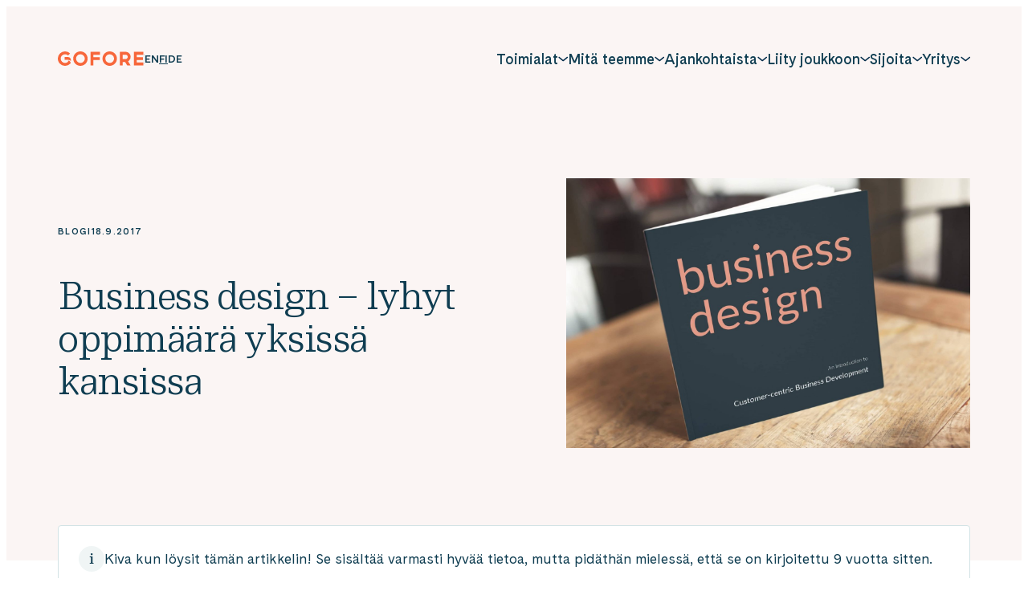

--- FILE ---
content_type: text/html; charset=UTF-8
request_url: https://gofore.com/business-design-lyhyt-oppimaara-nyt-yksissa-kansissa/
body_size: 36717
content:

<!doctype html>
<html lang="fi">

<head>
  <meta charset="UTF-8">
  <meta name="viewport" content="width=device-width, initial-scale=1">
  <link rel="profile" href="http://gmpg.org/xfn/11">

  <meta name='robots' content='index, follow, max-image-preview:large, max-snippet:-1, max-video-preview:-1' />

	<title>Business design – lyhyt oppimäärä yksissä kansissa - Gofore</title>
	<meta name="description" content="Booklet kertoo, mitä business design on käytännössä sekä millaisiin liiketoiminnan haasteisiin sen avulla voidaan löytää ratkaisuja." />
	<link rel="canonical" href="https://gofore.com/business-design-lyhyt-oppimaara-nyt-yksissa-kansissa/" />
	<meta property="og:locale" content="fi_FI" />
	<meta property="og:type" content="article" />
	<meta property="og:title" content="Business design – lyhyt oppimäärä yksissä kansissa - Gofore" />
	<meta property="og:description" content="Booklet kertoo, mitä business design on käytännössä sekä millaisiin liiketoiminnan haasteisiin sen avulla voidaan löytää ratkaisuja." />
	<meta property="og:url" content="https://gofore.com/business-design-lyhyt-oppimaara-nyt-yksissa-kansissa/" />
	<meta property="og:site_name" content="Gofore" />
	<meta property="article:author" content="Hanna-Riikka Sundberg" />
	<meta property="article:published_time" content="2017-09-18T05:41:08+00:00" />
	<meta property="article:modified_time" content="2023-01-31T08:05:39+00:00" />
	<meta property="og:image" content="https://gofore.com/media/2022/11/bd-booklet-001-scaled-2.jpg" />
	<meta property="og:image:width" content="2200" />
	<meta property="og:image:height" content="1464" />
	<meta property="og:image:type" content="image/jpeg" />
	<meta name="author" content="Hanna-Riikka Sundberg" />
	<meta name="twitter:card" content="summary_large_image" />
	<meta name="twitter:label1" content="Kirjoittanut" />
	<meta name="twitter:data1" content="Gofore" />
	<meta name="twitter:label2" content="Arvioitu lukuaika" />
	<meta name="twitter:data2" content="1 minuutti" />
	<script type="application/ld+json" class="yoast-schema-graph">{"@context":"https://schema.org","@graph":[{"@type":"Article","@id":"https://gofore.com/business-design-lyhyt-oppimaara-nyt-yksissa-kansissa/#article","isPartOf":{"@id":"https://gofore.com/business-design-lyhyt-oppimaara-nyt-yksissa-kansissa/"},"author":{"name":"Gofore","@id":"https://gofore.com/#/schema/person/6f6f0ee94b74080d733b6e7058526ee8"},"headline":"Business design – lyhyt oppimäärä yksissä kansissa","datePublished":"2017-09-18T05:41:08+00:00","dateModified":"2023-01-31T08:05:39+00:00","mainEntityOfPage":{"@id":"https://gofore.com/business-design-lyhyt-oppimaara-nyt-yksissa-kansissa/"},"wordCount":217,"commentCount":0,"image":{"@id":"https://gofore.com/business-design-lyhyt-oppimaara-nyt-yksissa-kansissa/#primaryimage"},"thumbnailUrl":"https://gofore.com/media/2022/11/bd-booklet-001-scaled-2.jpg","articleSection":["Gofore"],"inLanguage":"fi","potentialAction":[{"@type":"CommentAction","name":"Comment","target":["https://gofore.com/business-design-lyhyt-oppimaara-nyt-yksissa-kansissa/#respond"]}]},{"@type":"WebPage","@id":"https://gofore.com/business-design-lyhyt-oppimaara-nyt-yksissa-kansissa/","url":"https://gofore.com/business-design-lyhyt-oppimaara-nyt-yksissa-kansissa/","name":"Business design – lyhyt oppimäärä yksissä kansissa - Gofore","isPartOf":{"@id":"https://gofore.com/#website"},"primaryImageOfPage":{"@id":"https://gofore.com/business-design-lyhyt-oppimaara-nyt-yksissa-kansissa/#primaryimage"},"image":{"@id":"https://gofore.com/business-design-lyhyt-oppimaara-nyt-yksissa-kansissa/#primaryimage"},"thumbnailUrl":"https://gofore.com/media/2022/11/bd-booklet-001-scaled-2.jpg","datePublished":"2017-09-18T05:41:08+00:00","dateModified":"2023-01-31T08:05:39+00:00","author":{"@id":"https://gofore.com/#/schema/person/6f6f0ee94b74080d733b6e7058526ee8"},"description":"Booklet kertoo, mitä business design on käytännössä sekä millaisiin liiketoiminnan haasteisiin sen avulla voidaan löytää ratkaisuja.","breadcrumb":{"@id":"https://gofore.com/business-design-lyhyt-oppimaara-nyt-yksissa-kansissa/#breadcrumb"},"inLanguage":"fi","potentialAction":[{"@type":"ReadAction","target":["https://gofore.com/business-design-lyhyt-oppimaara-nyt-yksissa-kansissa/"]}]},{"@type":"ImageObject","inLanguage":"fi","@id":"https://gofore.com/business-design-lyhyt-oppimaara-nyt-yksissa-kansissa/#primaryimage","url":"https://gofore.com/media/2022/11/bd-booklet-001-scaled-2.jpg","contentUrl":"https://gofore.com/media/2022/11/bd-booklet-001-scaled-2.jpg","width":2200,"height":1464},{"@type":"BreadcrumbList","@id":"https://gofore.com/business-design-lyhyt-oppimaara-nyt-yksissa-kansissa/#breadcrumb","itemListElement":[{"@type":"ListItem","position":1,"name":"Home","item":"https://gofore.com/"},{"@type":"ListItem","position":2,"name":"Blogi","item":"https://gofore.com/ajankohtaista/blogi/"},{"@type":"ListItem","position":3,"name":"Business design – lyhyt oppimäärä yksissä kansissa"}]},{"@type":"WebSite","@id":"https://gofore.com/#website","url":"https://gofore.com/","name":"Gofore","description":"We offer expert knowledge in digitalization.","potentialAction":[{"@type":"SearchAction","target":{"@type":"EntryPoint","urlTemplate":"https://gofore.com/?s={search_term_string}"},"query-input":{"@type":"PropertyValueSpecification","valueRequired":true,"valueName":"search_term_string"}}],"inLanguage":"fi"}]}</script>


<link rel="alternate" type="application/rss+xml" title="Gofore &raquo; syöte" href="https://gofore.com/feed/" />
<link rel="alternate" type="application/rss+xml" title="Gofore &raquo; kommenttien syöte" href="https://gofore.com/comments/feed/" />
<link rel="alternate" type="application/rss+xml" title="Gofore &raquo; Business design – lyhyt oppimäärä yksissä kansissa kommenttien syöte" href="https://gofore.com/business-design-lyhyt-oppimaara-nyt-yksissa-kansissa/feed/" />
<link rel="alternate" title="oEmbed (JSON)" type="application/json+oembed" href="https://gofore.com/wp-json/oembed/1.0/embed?url=https%3A%2F%2Fgofore.com%2Fbusiness-design-lyhyt-oppimaara-nyt-yksissa-kansissa%2F" />
<link rel="alternate" title="oEmbed (XML)" type="text/xml+oembed" href="https://gofore.com/wp-json/oembed/1.0/embed?url=https%3A%2F%2Fgofore.com%2Fbusiness-design-lyhyt-oppimaara-nyt-yksissa-kansissa%2F&#038;format=xml" />
<style id='wp-img-auto-sizes-contain-inline-css'>
img:is([sizes=auto i],[sizes^="auto," i]){contain-intrinsic-size:3000px 1500px}
/*# sourceURL=wp-img-auto-sizes-contain-inline-css */
</style>
<style id='wp-block-library-inline-css'>
:root{--wp-block-synced-color:#7a00df;--wp-block-synced-color--rgb:122,0,223;--wp-bound-block-color:var(--wp-block-synced-color);--wp-editor-canvas-background:#ddd;--wp-admin-theme-color:#007cba;--wp-admin-theme-color--rgb:0,124,186;--wp-admin-theme-color-darker-10:#006ba1;--wp-admin-theme-color-darker-10--rgb:0,107,160.5;--wp-admin-theme-color-darker-20:#005a87;--wp-admin-theme-color-darker-20--rgb:0,90,135;--wp-admin-border-width-focus:2px}@media (min-resolution:192dpi){:root{--wp-admin-border-width-focus:1.5px}}.wp-element-button{cursor:pointer}:root .has-very-light-gray-background-color{background-color:#eee}:root .has-very-dark-gray-background-color{background-color:#313131}:root .has-very-light-gray-color{color:#eee}:root .has-very-dark-gray-color{color:#313131}:root .has-vivid-green-cyan-to-vivid-cyan-blue-gradient-background{background:linear-gradient(135deg,#00d084,#0693e3)}:root .has-purple-crush-gradient-background{background:linear-gradient(135deg,#34e2e4,#4721fb 50%,#ab1dfe)}:root .has-hazy-dawn-gradient-background{background:linear-gradient(135deg,#faaca8,#dad0ec)}:root .has-subdued-olive-gradient-background{background:linear-gradient(135deg,#fafae1,#67a671)}:root .has-atomic-cream-gradient-background{background:linear-gradient(135deg,#fdd79a,#004a59)}:root .has-nightshade-gradient-background{background:linear-gradient(135deg,#330968,#31cdcf)}:root .has-midnight-gradient-background{background:linear-gradient(135deg,#020381,#2874fc)}:root{--wp--preset--font-size--normal:16px;--wp--preset--font-size--huge:42px}.has-regular-font-size{font-size:1em}.has-larger-font-size{font-size:2.625em}.has-normal-font-size{font-size:var(--wp--preset--font-size--normal)}.has-huge-font-size{font-size:var(--wp--preset--font-size--huge)}.has-text-align-center{text-align:center}.has-text-align-left{text-align:left}.has-text-align-right{text-align:right}.has-fit-text{white-space:nowrap!important}#end-resizable-editor-section{display:none}.aligncenter{clear:both}.items-justified-left{justify-content:flex-start}.items-justified-center{justify-content:center}.items-justified-right{justify-content:flex-end}.items-justified-space-between{justify-content:space-between}.screen-reader-text{border:0;clip-path:inset(50%);height:1px;margin:-1px;overflow:hidden;padding:0;position:absolute;width:1px;word-wrap:normal!important}.screen-reader-text:focus{background-color:#ddd;clip-path:none;color:#444;display:block;font-size:1em;height:auto;left:5px;line-height:normal;padding:15px 23px 14px;text-decoration:none;top:5px;width:auto;z-index:100000}html :where(.has-border-color){border-style:solid}html :where([style*=border-top-color]){border-top-style:solid}html :where([style*=border-right-color]){border-right-style:solid}html :where([style*=border-bottom-color]){border-bottom-style:solid}html :where([style*=border-left-color]){border-left-style:solid}html :where([style*=border-width]){border-style:solid}html :where([style*=border-top-width]){border-top-style:solid}html :where([style*=border-right-width]){border-right-style:solid}html :where([style*=border-bottom-width]){border-bottom-style:solid}html :where([style*=border-left-width]){border-left-style:solid}html :where(img[class*=wp-image-]){height:auto;max-width:100%}:where(figure){margin:0 0 1em}html :where(.is-position-sticky){--wp-admin--admin-bar--position-offset:var(--wp-admin--admin-bar--height,0px)}@media screen and (max-width:600px){html :where(.is-position-sticky){--wp-admin--admin-bar--position-offset:0px}}

/*# sourceURL=wp-block-library-inline-css */
</style><style id='global-styles-inline-css'>
:root{--wp--preset--aspect-ratio--square: 1;--wp--preset--aspect-ratio--4-3: 4/3;--wp--preset--aspect-ratio--3-4: 3/4;--wp--preset--aspect-ratio--3-2: 3/2;--wp--preset--aspect-ratio--2-3: 2/3;--wp--preset--aspect-ratio--16-9: 16/9;--wp--preset--aspect-ratio--9-16: 9/16;--wp--preset--color--black: #000000;--wp--preset--color--cyan-bluish-gray: #abb8c3;--wp--preset--color--white: #ffffff;--wp--preset--color--pale-pink: #f78da7;--wp--preset--color--vivid-red: #cf2e2e;--wp--preset--color--luminous-vivid-orange: #ff6900;--wp--preset--color--luminous-vivid-amber: #fcb900;--wp--preset--color--light-green-cyan: #7bdcb5;--wp--preset--color--vivid-green-cyan: #00d084;--wp--preset--color--pale-cyan-blue: #8ed1fc;--wp--preset--color--vivid-cyan-blue: #0693e3;--wp--preset--color--vivid-purple: #9b51e0;--wp--preset--gradient--vivid-cyan-blue-to-vivid-purple: linear-gradient(135deg,rgb(6,147,227) 0%,rgb(155,81,224) 100%);--wp--preset--gradient--light-green-cyan-to-vivid-green-cyan: linear-gradient(135deg,rgb(122,220,180) 0%,rgb(0,208,130) 100%);--wp--preset--gradient--luminous-vivid-amber-to-luminous-vivid-orange: linear-gradient(135deg,rgb(252,185,0) 0%,rgb(255,105,0) 100%);--wp--preset--gradient--luminous-vivid-orange-to-vivid-red: linear-gradient(135deg,rgb(255,105,0) 0%,rgb(207,46,46) 100%);--wp--preset--gradient--very-light-gray-to-cyan-bluish-gray: linear-gradient(135deg,rgb(238,238,238) 0%,rgb(169,184,195) 100%);--wp--preset--gradient--cool-to-warm-spectrum: linear-gradient(135deg,rgb(74,234,220) 0%,rgb(151,120,209) 20%,rgb(207,42,186) 40%,rgb(238,44,130) 60%,rgb(251,105,98) 80%,rgb(254,248,76) 100%);--wp--preset--gradient--blush-light-purple: linear-gradient(135deg,rgb(255,206,236) 0%,rgb(152,150,240) 100%);--wp--preset--gradient--blush-bordeaux: linear-gradient(135deg,rgb(254,205,165) 0%,rgb(254,45,45) 50%,rgb(107,0,62) 100%);--wp--preset--gradient--luminous-dusk: linear-gradient(135deg,rgb(255,203,112) 0%,rgb(199,81,192) 50%,rgb(65,88,208) 100%);--wp--preset--gradient--pale-ocean: linear-gradient(135deg,rgb(255,245,203) 0%,rgb(182,227,212) 50%,rgb(51,167,181) 100%);--wp--preset--gradient--electric-grass: linear-gradient(135deg,rgb(202,248,128) 0%,rgb(113,206,126) 100%);--wp--preset--gradient--midnight: linear-gradient(135deg,rgb(2,3,129) 0%,rgb(40,116,252) 100%);--wp--preset--font-size--small: 13px;--wp--preset--font-size--medium: 20px;--wp--preset--font-size--large: 36px;--wp--preset--font-size--x-large: 42px;--wp--preset--spacing--20: 0.44rem;--wp--preset--spacing--30: 0.67rem;--wp--preset--spacing--40: 1rem;--wp--preset--spacing--50: 1.5rem;--wp--preset--spacing--60: 2.25rem;--wp--preset--spacing--70: 3.38rem;--wp--preset--spacing--80: 5.06rem;--wp--preset--shadow--natural: 6px 6px 9px rgba(0, 0, 0, 0.2);--wp--preset--shadow--deep: 12px 12px 50px rgba(0, 0, 0, 0.4);--wp--preset--shadow--sharp: 6px 6px 0px rgba(0, 0, 0, 0.2);--wp--preset--shadow--outlined: 6px 6px 0px -3px rgb(255, 255, 255), 6px 6px rgb(0, 0, 0);--wp--preset--shadow--crisp: 6px 6px 0px rgb(0, 0, 0);}:where(.is-layout-flex){gap: 0.5em;}:where(.is-layout-grid){gap: 0.5em;}body .is-layout-flex{display: flex;}.is-layout-flex{flex-wrap: wrap;align-items: center;}.is-layout-flex > :is(*, div){margin: 0;}body .is-layout-grid{display: grid;}.is-layout-grid > :is(*, div){margin: 0;}:where(.wp-block-columns.is-layout-flex){gap: 2em;}:where(.wp-block-columns.is-layout-grid){gap: 2em;}:where(.wp-block-post-template.is-layout-flex){gap: 1.25em;}:where(.wp-block-post-template.is-layout-grid){gap: 1.25em;}.has-black-color{color: var(--wp--preset--color--black) !important;}.has-cyan-bluish-gray-color{color: var(--wp--preset--color--cyan-bluish-gray) !important;}.has-white-color{color: var(--wp--preset--color--white) !important;}.has-pale-pink-color{color: var(--wp--preset--color--pale-pink) !important;}.has-vivid-red-color{color: var(--wp--preset--color--vivid-red) !important;}.has-luminous-vivid-orange-color{color: var(--wp--preset--color--luminous-vivid-orange) !important;}.has-luminous-vivid-amber-color{color: var(--wp--preset--color--luminous-vivid-amber) !important;}.has-light-green-cyan-color{color: var(--wp--preset--color--light-green-cyan) !important;}.has-vivid-green-cyan-color{color: var(--wp--preset--color--vivid-green-cyan) !important;}.has-pale-cyan-blue-color{color: var(--wp--preset--color--pale-cyan-blue) !important;}.has-vivid-cyan-blue-color{color: var(--wp--preset--color--vivid-cyan-blue) !important;}.has-vivid-purple-color{color: var(--wp--preset--color--vivid-purple) !important;}.has-black-background-color{background-color: var(--wp--preset--color--black) !important;}.has-cyan-bluish-gray-background-color{background-color: var(--wp--preset--color--cyan-bluish-gray) !important;}.has-white-background-color{background-color: var(--wp--preset--color--white) !important;}.has-pale-pink-background-color{background-color: var(--wp--preset--color--pale-pink) !important;}.has-vivid-red-background-color{background-color: var(--wp--preset--color--vivid-red) !important;}.has-luminous-vivid-orange-background-color{background-color: var(--wp--preset--color--luminous-vivid-orange) !important;}.has-luminous-vivid-amber-background-color{background-color: var(--wp--preset--color--luminous-vivid-amber) !important;}.has-light-green-cyan-background-color{background-color: var(--wp--preset--color--light-green-cyan) !important;}.has-vivid-green-cyan-background-color{background-color: var(--wp--preset--color--vivid-green-cyan) !important;}.has-pale-cyan-blue-background-color{background-color: var(--wp--preset--color--pale-cyan-blue) !important;}.has-vivid-cyan-blue-background-color{background-color: var(--wp--preset--color--vivid-cyan-blue) !important;}.has-vivid-purple-background-color{background-color: var(--wp--preset--color--vivid-purple) !important;}.has-black-border-color{border-color: var(--wp--preset--color--black) !important;}.has-cyan-bluish-gray-border-color{border-color: var(--wp--preset--color--cyan-bluish-gray) !important;}.has-white-border-color{border-color: var(--wp--preset--color--white) !important;}.has-pale-pink-border-color{border-color: var(--wp--preset--color--pale-pink) !important;}.has-vivid-red-border-color{border-color: var(--wp--preset--color--vivid-red) !important;}.has-luminous-vivid-orange-border-color{border-color: var(--wp--preset--color--luminous-vivid-orange) !important;}.has-luminous-vivid-amber-border-color{border-color: var(--wp--preset--color--luminous-vivid-amber) !important;}.has-light-green-cyan-border-color{border-color: var(--wp--preset--color--light-green-cyan) !important;}.has-vivid-green-cyan-border-color{border-color: var(--wp--preset--color--vivid-green-cyan) !important;}.has-pale-cyan-blue-border-color{border-color: var(--wp--preset--color--pale-cyan-blue) !important;}.has-vivid-cyan-blue-border-color{border-color: var(--wp--preset--color--vivid-cyan-blue) !important;}.has-vivid-purple-border-color{border-color: var(--wp--preset--color--vivid-purple) !important;}.has-vivid-cyan-blue-to-vivid-purple-gradient-background{background: var(--wp--preset--gradient--vivid-cyan-blue-to-vivid-purple) !important;}.has-light-green-cyan-to-vivid-green-cyan-gradient-background{background: var(--wp--preset--gradient--light-green-cyan-to-vivid-green-cyan) !important;}.has-luminous-vivid-amber-to-luminous-vivid-orange-gradient-background{background: var(--wp--preset--gradient--luminous-vivid-amber-to-luminous-vivid-orange) !important;}.has-luminous-vivid-orange-to-vivid-red-gradient-background{background: var(--wp--preset--gradient--luminous-vivid-orange-to-vivid-red) !important;}.has-very-light-gray-to-cyan-bluish-gray-gradient-background{background: var(--wp--preset--gradient--very-light-gray-to-cyan-bluish-gray) !important;}.has-cool-to-warm-spectrum-gradient-background{background: var(--wp--preset--gradient--cool-to-warm-spectrum) !important;}.has-blush-light-purple-gradient-background{background: var(--wp--preset--gradient--blush-light-purple) !important;}.has-blush-bordeaux-gradient-background{background: var(--wp--preset--gradient--blush-bordeaux) !important;}.has-luminous-dusk-gradient-background{background: var(--wp--preset--gradient--luminous-dusk) !important;}.has-pale-ocean-gradient-background{background: var(--wp--preset--gradient--pale-ocean) !important;}.has-electric-grass-gradient-background{background: var(--wp--preset--gradient--electric-grass) !important;}.has-midnight-gradient-background{background: var(--wp--preset--gradient--midnight) !important;}.has-small-font-size{font-size: var(--wp--preset--font-size--small) !important;}.has-medium-font-size{font-size: var(--wp--preset--font-size--medium) !important;}.has-large-font-size{font-size: var(--wp--preset--font-size--large) !important;}.has-x-large-font-size{font-size: var(--wp--preset--font-size--x-large) !important;}
/*# sourceURL=global-styles-inline-css */
</style>

<style id='classic-theme-styles-inline-css'>
/*! This file is auto-generated */
.wp-block-button__link{color:#fff;background-color:#32373c;border-radius:9999px;box-shadow:none;text-decoration:none;padding:calc(.667em + 2px) calc(1.333em + 2px);font-size:1.125em}.wp-block-file__button{background:#32373c;color:#fff;text-decoration:none}
/*# sourceURL=/wp-includes/css/classic-themes.min.css */
</style>
<link rel='stylesheet' id='cookieconsent-css' href='https://gofore.com/content/plugins/air-cookie/assets/cookieconsent.css?ver=2.9.1' media='all' />
<link rel='stylesheet' id='wp-smart-crop-renderer-css' href='https://gofore.com/content/plugins/wp-smartcrop/css/image-renderer.css?ver=2.0.10' media='all' />
<link rel='stylesheet' id='styles-css' href='https://gofore.com/content/themes/gofore/css/prod/global.css?ver=1765885980' media='all' />
<script id="gofore_legacy-js-before">
var supportsES6 = (function () {
  try {
    new Function("(a = 0) => a");
    return true;
  } catch (err) {
    return false;
  }
  }());
  var legacyScript ="https://gofore.com/content/themes/gofore/js/prod/legacy.js";
  if (!supportsES6) {
    var script = document.createElement("script");
    script.src = legacyScript;
    document.head.appendChild(script);
  }
//# sourceURL=gofore_legacy-js-before
</script>
<link rel="https://api.w.org/" href="https://gofore.com/wp-json/" /><link rel="alternate" title="JSON" type="application/json" href="https://gofore.com/wp-json/wp/v2/posts/9248" /><link rel="EditURI" type="application/rsd+xml" title="RSD" href="https://gofore.com/wp/xmlrpc.php?rsd" />
<meta name="generator" content="WordPress 6.9" />
<link rel='shortlink' href='https://gofore.com/?p=9248' />

<style data-eae-name="qkYf6">.__eae_cssd, .qkYf6 {unicode-bidi: bidi-override;direction: rtl;}</style>

<script> var __eae_open = function (str) { document.location.href = __eae_decode(str); }; var __eae_decode = function (str) { return str.replace(/[a-zA-Z]/g, function(c) { return String.fromCharCode( (c <= "Z" ? 90 : 122) >= (c = c.charCodeAt(0) + 13) ? c : c - 26 ); }); }; var __eae_decode_emails = function () { var __eae_emails = document.querySelectorAll(".__eae_r13"); for (var i = 0; i < __eae_emails.length; i++) { __eae_emails[i].textContent = __eae_decode(__eae_emails[i].textContent); } }; if (document.readyState !== "loading") { __eae_decode_emails(); } else if (document.addEventListener) { document.addEventListener("DOMContentLoaded", __eae_decode_emails); } else { document.attachEvent("onreadystatechange", function () { if (document.readyState !== "loading") __eae_decode_emails(); }); } var c8Yzh1rEHnOIzU_ = function (str) { var r = function (a, d) { var map = "!\"#$%&'()*+,-./0123456789:;<=>?@ABCDEFGHIJKLMNOPQRSTUVWXYZ[\\]^_`abcdefghijklmnopqrstuvwxyz{|}~"; for (var i = 0; i < a.length; i++) { var pos = map.indexOf(a[i]); d += pos >= 0 ? map[(pos + 47) % 94] : a[i]; } return d; }; window.location.href = r(str, ""); }; document.addEventListener("copy", function (event) { if ( NodeList.prototype.forEach === undefined || Array.from === undefined || String.prototype.normalize === undefined || ! event.clipboardData ) { return; } var encoded = []; var copiedText = window.getSelection().toString().trim(); document.querySelectorAll( "." + document.querySelector("style[data-eae-name]").dataset.eaeName ).forEach(function (item) { encoded.push(item.innerText.trim()); }); if (! encoded.length) { return; } encoded.filter(function (value, index, self) { return self.indexOf(value) === index; }).map(function (item) { return { original: new RegExp(item.replace(/[-\/\\^$*+?.()|[\]{}]/g, "\\$&"), "ig"), reverse: Array.from(item.normalize("NFC")) .reverse() .join('') .replace(/[()]/g, "__eae__") }; }).forEach(function (item) { copiedText = copiedText.replace( item.original, item.reverse.replace("__eae__", "(").replace("__eae__", ")") ) }); event.clipboardData.setData("text/plain", copiedText); event.preventDefault(); }); </script>
<link rel="icon" href="https://gofore.com/media/cropped-favicon-3-32x32.png" sizes="32x32" />
<link rel="icon" href="https://gofore.com/media/cropped-favicon-3-192x192.png" sizes="192x192" />
<link rel="apple-touch-icon" href="https://gofore.com/media/cropped-favicon-3-180x180.png" />
<meta name="msapplication-TileImage" content="https://gofore.com/media/cropped-favicon-3-270x270.png" />

  <script type="text/javascript">
    window.dataLayer = window.dataLayer || [];
  </script>

  <!-- Init Leadoo, analytics start after consent -->
  <script type="text/javascript" async src="https://bot.leadoo.com/bot/dynamic.js?company=67ccaf79"></script>
  <script defer data-domain="gofore.com" src="https://analytics.dude.fi/js/script.js"></script>  
<link rel='stylesheet' id='iframemanager-css' href='https://gofore.com/content/plugins/air-cookie/assets/iframemanager.css?ver=6.9' media='all' />
</head>

<body class="wp-singular post-template-default single single-post postid-9248 single-format-standard wp-theme-gofore no-js">
  <a class="skip-link screen-reader-text js-trigger" href="#content">Siirry suoraan sisältöön</a>

    <div id="page" class="site">

    <svg class="mask-paths">
      <clipPath id="mask">
        <path d="M9.316 150.287c-29.9 100.138 18.102 194.323 60.238 227.992 40.574 32.42 98.372 51.768 164.711 57.721 66.329 5.952 132.918-13.609 187.586-87.159 54.667-73.551 60.346-179.206 7.033-244.675C375.58 38.688 280.536.242 208.312.001 112.191-.314 33.375 69.756 9.324 150.296l-.008-.009z" />
      </clipPath>
    </svg>

    <div class="nav-container ">
      <header class="site-header ">

        
<div class="site-branding">

  <p class="site-title">
    <a href="https://gofore.com/" rel="home">
      <span class="screen-reader-text">Gofore</span>
      <svg aria-label="Gofore" width="107" height="18" viewBox="0 0 107 18" fill="none" xmlns="http://www.w3.org/2000/svg"><path d="M64.574 0c-4.961 0-9 4.039-9 9s4.039 9 9 9 9-4.039 9-9-4.039-9-9-9zm0 14.4a5.401 5.401 0 01-5.4-5.4c0-2.981 2.419-5.4 5.4-5.4 2.981 0 5.4 2.419 5.4 5.4 0 2.981-2.419 5.4-5.4 5.4zM28.125 0c-4.961 0-9 4.039-9 9s4.039 9 9 9 9-4.039 9-9-4.039-9-9-9zm0 14.4a5.401 5.401 0 01-5.4-5.4c0-2.981 2.419-5.4 5.4-5.4 2.981 0 5.4 2.419 5.4 5.4 0 2.981-2.419 5.4-5.4 5.4zm12.6 3.06h3.6V10.8h7.897V7.2h-7.897V4.14h8.1V.54h-11.7v16.92zm65.699-13.32V.54h-11.7v16.92h11.7v-3.6h-8.1V10.8h7.74V7.2h-7.74V4.14h8.1zm-15.75 2.655C90.65 3.353 87.794.54 84.318.54h-7.144v16.92h3.6v-4.32h2.992l2.61 4.32h4.208l-3.105-5.141a6.1 6.1 0 001.361-1.046 6.24 6.24 0 001.834-4.478zm-4.388 1.946a2.662 2.662 0 01-1.912.799h-3.6v-5.4h3.544c1.507 0 2.745 1.204 2.756 2.678 0 .73-.27 1.406-.788 1.923zm-73.079 2.824h-.54v1.395A5.338 5.338 0 019 14.4a5.334 5.334 0 01-3.814-1.586A5.334 5.334 0 013.6 9c0-1.44.562-2.801 1.586-3.814A5.334 5.334 0 019 3.6c1.44 0 2.801.562 3.814 1.586l2.542-2.542A8.862 8.862 0 009 0a8.943 8.943 0 00-6.367 2.632A8.943 8.943 0 000 9c0 2.408.934 4.669 2.632 6.367A8.942 8.942 0 009 18a8.942 8.942 0 006.367-2.633c.214-.213.417-.45.608-.686-.091-1.102-.551-3.116-2.768-3.116zm-.484-4.522H8.39v3.577h4.827c1.36 0 2.418.607 3.06 1.688V11.07c0-1.159-.293-2.104-.878-2.813-.651-.787-1.607-1.214-2.677-1.214z" fill="currentColor"/></svg>
    </a>
  </p>

      <p class="site-description screen-reader-text">
      We offer expert knowledge in digitalization.    </p>
  
</div>

                  <ul class="language-selector hide-on-mobile-nav-view" role="region" aria-label="Language navigation">
            <li class="lang-item"><a href="https://gofore.com/en/" hreflang="en" lang="en"><span class="screen-reader-text">English</span><span aria-hidden="true">EN</span></a></li><li class="lang-item current-lang"><a href="https://gofore.com/business-design-lyhyt-oppimaara-nyt-yksissa-kansissa/" hreflang="fi" lang="fi"><span class="screen-reader-text">Suomi</span><span aria-hidden="true">FI</span></a></li><li class="lang-item"><a href="https://gofore.com/de/" hreflang="de" lang="de"><span class="screen-reader-text">Deutsch</span><span aria-hidden="true">DE</span></a></li>          </ul>
        
        
<nav id="nav" class="nav-primary nav-menu" aria-label="Päävalikko">
  <button aria-haspopup="true" aria-expanded="false" aria-controls="nav" id="nav-toggle" class="nav-toggle" type="button" aria-label="Avaa päävalikko">
    <span class="hamburger" aria-hidden="true"></span>
  </button>

  <div id="menu-items-wrapper" class="menu-items-wrapper">
      <ul class="language-selector hide-on-desktop-nav-view" role="region" aria-label="Language navigation">
      <li class="lang-item"><a href="https://gofore.com/en/" hreflang="en" lang="en"><span class="screen-reader-text">English</span><span aria-hidden="true">EN</span></a></li><li class="lang-item current-lang"><a href="https://gofore.com/business-design-lyhyt-oppimaara-nyt-yksissa-kansissa/" hreflang="fi" lang="fi"><span class="screen-reader-text">Suomi</span><span aria-hidden="true">FI</span></a></li><li class="lang-item"><a href="https://gofore.com/de/" hreflang="de" lang="de"><span class="screen-reader-text">Deutsch</span><span aria-hidden="true">DE</span></a></li>    </ul>
  
    <ul id="main-menu" class="menu-items" itemscope itemtype="http://www.schema.org/SiteNavigationElement"><li id="menu-item-170151" class="menu-item menu-item-type-custom menu-item-object-custom menu-item-has-children menu-item-fullwidth-sublevel dropdown dropdown-item menu-item-170151"><a href="#" aria-haspopup="true" class="dropdown dropdown-item nav-link" id="menu-item-dropdown-170151"><span itemprop="name">Toimialat</span></a><button class="dropdown-toggle" aria-expanded="false"><svg width="12" height="7" viewBox="0 0 12 7" fill="none" xmlns="http://www.w3.org/2000/svg"><path d="M11.232 1.5L6.468 5.42a.345.345 0 01-.108.06.395.395 0 01-.363-.06L1.232 1.5" stroke="currentColor" stroke-width="1.5" stroke-linecap="round" stroke-linejoin="round"/></svg>
</button>
<ul class="sub-menu" aria-labelledby="menu-item-dropdown-170151">
	<li id="menu-item-170142" class="menu-item menu-item-type-post_type menu-item-object-page menu-item-has-children menu-item-highlight dropdown dropdown-item menu-item-170142"><a itemprop="url" href="https://gofore.com/toimialat/alykas-teollisuus/" class="dropdown-item"><span itemprop="name">Älykäs teollisuus</span></a><button class="dropdown-toggle" aria-expanded="false"><svg width="12" height="7" viewBox="0 0 12 7" fill="none" xmlns="http://www.w3.org/2000/svg"><path d="M11.232 1.5L6.468 5.42a.345.345 0 01-.108.06.395.395 0 01-.363-.06L1.232 1.5" stroke="currentColor" stroke-width="1.5" stroke-linecap="round" stroke-linejoin="round"/></svg>
</button>
	<ul class="sub-menu" aria-labelledby="menu-item-dropdown-170151">
		<li id="menu-item-170145" class="menu-item menu-item-type-post_type menu-item-object-page menu-item-170145"><a itemprop="url" href="https://gofore.com/toimialat/koneet-ja-laitteet/" class="dropdown-item"><span itemprop="name">Koneet ja laitteet</span></a></li>
		<li id="menu-item-170146" class="menu-item menu-item-type-post_type menu-item-object-page menu-item-170146"><a itemprop="url" href="https://gofore.com/toimialat/valmistava-teollisuus/" class="dropdown-item"><span itemprop="name">Valmistava teollisuus</span></a></li>
	</ul>
</li>
	<li id="menu-item-225627" class="menu-item menu-item-type-post_type menu-item-object-page menu-item-has-children menu-item-highlight dropdown dropdown-item menu-item-225627"><a itemprop="url" href="https://gofore.com/toimialat/puolustus-ja-avaruus/" class="dropdown-item"><span itemprop="name">Puolustus ja avaruus</span></a><button class="dropdown-toggle" aria-expanded="false"><svg width="12" height="7" viewBox="0 0 12 7" fill="none" xmlns="http://www.w3.org/2000/svg"><path d="M11.232 1.5L6.468 5.42a.345.345 0 01-.108.06.395.395 0 01-.363-.06L1.232 1.5" stroke="currentColor" stroke-width="1.5" stroke-linecap="round" stroke-linejoin="round"/></svg>
</button>
	<ul class="sub-menu" aria-labelledby="menu-item-dropdown-170151">
		<li id="menu-item-170150" class="menu-item menu-item-type-post_type menu-item-object-page menu-item-170150"><a itemprop="url" href="https://gofore.com/toimialat/kansallinen-turvallisuus/" class="dropdown-item"><span itemprop="name">Kansallinen turvallisuus</span></a></li>
		<li id="menu-item-225626" class="menu-item menu-item-type-post_type menu-item-object-page menu-item-225626"><a itemprop="url" href="https://gofore.com/toimialat/puolustus/" class="dropdown-item"><span itemprop="name">Puolustus</span></a></li>
		<li id="menu-item-225628" class="menu-item menu-item-type-post_type menu-item-object-page menu-item-225628"><a itemprop="url" href="https://gofore.com/toimialat/avaruus/" class="dropdown-item"><span itemprop="name">Avaruus</span></a></li>
	</ul>
</li>
	<li id="menu-item-170144" class="menu-item menu-item-type-post_type menu-item-object-page menu-item-has-children menu-item-highlight dropdown dropdown-item menu-item-170144"><a itemprop="url" href="https://gofore.com/toimialat/digitaalinen-yhteiskunta/" class="dropdown-item"><span itemprop="name">Digitaalinen yhteiskunta</span></a><button class="dropdown-toggle" aria-expanded="false"><svg width="12" height="7" viewBox="0 0 12 7" fill="none" xmlns="http://www.w3.org/2000/svg"><path d="M11.232 1.5L6.468 5.42a.345.345 0 01-.108.06.395.395 0 01-.363-.06L1.232 1.5" stroke="currentColor" stroke-width="1.5" stroke-linecap="round" stroke-linejoin="round"/></svg>
</button>
	<ul class="sub-menu" aria-labelledby="menu-item-dropdown-170151">
		<li id="menu-item-170147" class="menu-item menu-item-type-post_type menu-item-object-page menu-item-170147"><a itemprop="url" href="https://gofore.com/toimialat/julkinen-sektori/" class="dropdown-item"><span itemprop="name">Julkinen sektori</span></a></li>
		<li id="menu-item-170148" class="menu-item menu-item-type-post_type menu-item-object-page menu-item-170148"><a itemprop="url" href="https://gofore.com/toimialat/vahittaiskauppa-ja-palvelut/" class="dropdown-item"><span itemprop="name">Vähittäiskauppa ja palvelut</span></a></li>
		<li id="menu-item-170149" class="menu-item menu-item-type-post_type menu-item-object-page menu-item-170149"><a itemprop="url" href="https://gofore.com/toimialat/terveys-ja-hyvinvointi/" class="dropdown-item"><span itemprop="name">Terveys ja hyvinvointi</span></a></li>
	</ul>
</li>
</ul>
</li>
<li id="menu-item-170152" class="menu-item menu-item-type-custom menu-item-object-custom menu-item-has-children menu-item-fullwidth-sublevel dropdown dropdown-item menu-item-170152"><a href="#" aria-haspopup="true" class="dropdown dropdown-item nav-link" id="menu-item-dropdown-170152"><span itemprop="name">Mitä teemme</span></a><button class="dropdown-toggle" aria-expanded="false"><svg width="12" height="7" viewBox="0 0 12 7" fill="none" xmlns="http://www.w3.org/2000/svg"><path d="M11.232 1.5L6.468 5.42a.345.345 0 01-.108.06.395.395 0 01-.363-.06L1.232 1.5" stroke="currentColor" stroke-width="1.5" stroke-linecap="round" stroke-linejoin="round"/></svg>
</button>
<ul class="sub-menu" aria-labelledby="menu-item-dropdown-170152">
	<li id="menu-item-170539" class="menu-item menu-item-type-custom menu-item-object-custom menu-item-has-children menu-item-no-main-element dropdown dropdown-item menu-item-170539"><button class="dropdown-toggle" aria-expanded="false"><svg width="12" height="7" viewBox="0 0 12 7" fill="none" xmlns="http://www.w3.org/2000/svg"><path d="M11.232 1.5L6.468 5.42a.345.345 0 01-.108.06.395.395 0 01-.363-.06L1.232 1.5" stroke="currentColor" stroke-width="1.5" stroke-linecap="round" stroke-linejoin="round"/></svg>
</button>
	<ul class="sub-menu" aria-labelledby="menu-item-dropdown-170152">
		<li id="menu-item-170160" class="menu-item menu-item-type-post_type menu-item-object-page menu-item-highlight menu-item-170160"><a itemprop="url" href="https://gofore.com/palvelumme/" class="dropdown-item"><span itemprop="name">Palvelumme</span></a></li>
		<li id="menu-item-170159" class="menu-item menu-item-type-custom menu-item-object-custom menu-item-highlight menu-item-170159"><a itemprop="url" href="https://gofore.com/asiakkaamme/" class="dropdown-item"><span itemprop="name">Asiakastarinat</span></a></li>
	</ul>
</li>
	<li id="menu-item-170540" class="menu-item menu-item-type-custom menu-item-object-custom menu-item-has-children menu-item-no-main-element menu-item-columns-3 dropdown dropdown-item menu-item-170540"><button class="dropdown-toggle" aria-expanded="false"><svg width="12" height="7" viewBox="0 0 12 7" fill="none" xmlns="http://www.w3.org/2000/svg"><path d="M11.232 1.5L6.468 5.42a.345.345 0 01-.108.06.395.395 0 01-.363-.06L1.232 1.5" stroke="currentColor" stroke-width="1.5" stroke-linecap="round" stroke-linejoin="round"/></svg>
</button>
	<ul class="sub-menu" aria-labelledby="menu-item-dropdown-170152">
		<li id="menu-item-170170" class="menu-item menu-item-type-post_type menu-item-object-page menu-item-170170"><a itemprop="url" href="https://gofore.com/palvelumme/agile/" class="dropdown-item"><span itemprop="name">Agile</span></a></li>
		<li id="menu-item-170171" class="menu-item menu-item-type-post_type menu-item-object-page menu-item-170171"><a itemprop="url" href="https://gofore.com/palvelumme/arkkitehtuuri/" class="dropdown-item"><span itemprop="name">Arkkitehtuuri</span></a></li>
		<li id="menu-item-170172" class="menu-item menu-item-type-post_type menu-item-object-page menu-item-170172"><a itemprop="url" href="https://gofore.com/palvelumme/data-ai/" class="dropdown-item"><span itemprop="name">Data &#038; tekoäly</span></a></li>
		<li id="menu-item-170176" class="menu-item menu-item-type-post_type menu-item-object-page menu-item-170176"><a itemprop="url" href="https://gofore.com/palvelumme/hankinta/" class="dropdown-item"><span itemprop="name">Hankinta</span></a></li>
		<li id="menu-item-170173" class="menu-item menu-item-type-post_type menu-item-object-page menu-item-170173"><a itemprop="url" href="https://gofore.com/palvelumme/jatkuvuus-ja-elinkaarihallintapalvelut/" class="dropdown-item"><span itemprop="name">Jatkuvuus- ja elinkaarihallintapalvelut</span></a></li>
		<li id="menu-item-170174" class="menu-item menu-item-type-post_type menu-item-object-page menu-item-170174"><a itemprop="url" href="https://gofore.com/palvelumme/johdon-konsultointi/" class="dropdown-item"><span itemprop="name">Johdon konsultointi</span></a></li>
		<li id="menu-item-170175" class="menu-item menu-item-type-post_type menu-item-object-page menu-item-170175"><a itemprop="url" href="https://gofore.com/palvelumme/kyberturva/" class="dropdown-item"><span itemprop="name">Kyberturva</span></a></li>
		<li id="menu-item-170169" class="menu-item menu-item-type-post_type menu-item-object-page menu-item-170169"><a itemprop="url" href="https://gofore.com/palvelumme/laadunvarmistus-ja-testiautomaatio/" class="dropdown-item"><span itemprop="name">Laadunvarmistus ja testiautomaatio</span></a></li>
		<li id="menu-item-170161" class="menu-item menu-item-type-post_type menu-item-object-page menu-item-170161"><a itemprop="url" href="https://gofore.com/palvelumme/muotoilu/" class="dropdown-item"><span itemprop="name">Muotoilu</span></a></li>
		<li id="menu-item-170162" class="menu-item menu-item-type-post_type menu-item-object-page menu-item-170162"><a itemprop="url" href="https://gofore.com/palvelumme/muutosjohtaminen/" class="dropdown-item"><span itemprop="name">Muutosjohtaminen</span></a></li>
		<li id="menu-item-170163" class="menu-item menu-item-type-post_type menu-item-object-page menu-item-170163"><a itemprop="url" href="https://gofore.com/palvelumme/ohjelmistokehitys/" class="dropdown-item"><span itemprop="name">Ohjelmistokehitys</span></a></li>
		<li id="menu-item-170164" class="menu-item menu-item-type-post_type menu-item-object-page menu-item-170164"><a itemprop="url" href="https://gofore.com/palvelumme/pilvi-ja-ict-infrastruktuuri/" class="dropdown-item"><span itemprop="name">Pilvi- ja ICT-infrastruktuuri</span></a></li>
		<li id="menu-item-170165" class="menu-item menu-item-type-post_type menu-item-object-page menu-item-170165"><a itemprop="url" href="https://gofore.com/palvelumme/projektijohtaminen/" class="dropdown-item"><span itemprop="name">Projektijohtaminen</span></a></li>
		<li id="menu-item-170166" class="menu-item menu-item-type-post_type menu-item-object-page menu-item-170166"><a itemprop="url" href="https://gofore.com/palvelumme/simulaattorit/" class="dropdown-item"><span itemprop="name">Simulaattorit</span></a></li>
		<li id="menu-item-170167" class="menu-item menu-item-type-post_type menu-item-object-page menu-item-170167"><a itemprop="url" href="https://gofore.com/palvelumme/sulautetut-jarjestelmat/" class="dropdown-item"><span itemprop="name">Sulautetut järjestelmät</span></a></li>
		<li id="menu-item-187727" class="menu-item menu-item-type-post_type menu-item-object-page menu-item-187727"><a itemprop="url" href="https://gofore.com/palvelumme/teknologiajohtaminen/" class="dropdown-item"><span itemprop="name">Teknologiajohtaminen</span></a></li>
		<li id="menu-item-225951" class="menu-item menu-item-type-post_type menu-item-object-page menu-item-225951"><a itemprop="url" href="https://gofore.com/palvelumme/toiminnallinen-turvallisuus/" class="dropdown-item"><span itemprop="name">Toiminnallinen turvallisuus</span></a></li>
		<li id="menu-item-228349" class="menu-item menu-item-type-post_type menu-item-object-page menu-item-228349"><a itemprop="url" href="https://gofore.com/palvelumme/tuotesuunnittelu/" class="dropdown-item"><span itemprop="name">Tuotesuunnittelu ja tekninen dokumentointi</span></a></li>
	</ul>
</li>
</ul>
</li>
<li id="menu-item-170153" class="menu-item menu-item-type-custom menu-item-object-custom menu-item-has-children dropdown dropdown-item menu-item-170153"><a href="#" aria-haspopup="true" class="dropdown dropdown-item nav-link" id="menu-item-dropdown-170153"><span itemprop="name">Ajankohtaista</span></a><button class="dropdown-toggle" aria-expanded="false"><svg width="12" height="7" viewBox="0 0 12 7" fill="none" xmlns="http://www.w3.org/2000/svg"><path d="M11.232 1.5L6.468 5.42a.345.345 0 01-.108.06.395.395 0 01-.363-.06L1.232 1.5" stroke="currentColor" stroke-width="1.5" stroke-linecap="round" stroke-linejoin="round"/></svg>
</button>
<ul class="sub-menu" aria-labelledby="menu-item-dropdown-170153">
	<li id="menu-item-170208" class="menu-item menu-item-type-post_type menu-item-object-page menu-item-highlight menu-item-170208"><a itemprop="url" href="https://gofore.com/ajankohtaista/" class="dropdown-item"><span itemprop="name">Ajankohtaista</span></a></li>
	<li id="menu-item-170206" class="menu-item menu-item-type-custom menu-item-object-custom menu-item-170206"><a itemprop="url" href="https://gofore.com/tapahtuma/" class="dropdown-item"><span itemprop="name">Tapahtumat</span></a></li>
	<li id="menu-item-170210" class="menu-item menu-item-type-custom menu-item-object-custom menu-item-170210"><a itemprop="url" href="https://gofore.com/ajankohtaista/blogi/" class="dropdown-item"><span itemprop="name">Blogi</span></a></li>
	<li id="menu-item-170209" class="menu-item menu-item-type-post_type menu-item-object-page menu-item-170209"><a itemprop="url" href="https://gofore.com/ladattavat/" class="dropdown-item"><span itemprop="name">Ladattavat</span></a></li>
	<li id="menu-item-170207" class="menu-item menu-item-type-custom menu-item-object-custom menu-item-170207"><a itemprop="url" href="https://gofore.com/uutiset/" class="dropdown-item"><span itemprop="name">Uutiset</span></a></li>
	<li id="menu-item-170211" class="menu-item menu-item-type-post_type menu-item-object-page menu-item-170211"><a itemprop="url" href="https://gofore.com/podcast/" class="dropdown-item"><span itemprop="name">Kuunneltava sisältö</span></a></li>
	<li id="menu-item-185764" class="menu-item menu-item-type-post_type menu-item-object-page menu-item-185764"><a itemprop="url" href="https://gofore.com/insights/" class="dropdown-item"><span itemprop="name">Tilaa uutiskirje</span></a></li>
	<li id="menu-item-185842" class="menu-item menu-item-type-custom menu-item-object-custom menu-item-185842"><a itemprop="url" href="https://gofore.com/sijoita/tiedotteet-ja-raportit/tilaa-goforen-tiedotteet/" class="dropdown-item"><span itemprop="name">Tilaa Goforen tiedotteet</span></a></li>
</ul>
</li>
<li id="menu-item-170154" class="menu-item menu-item-type-custom menu-item-object-custom menu-item-has-children dropdown dropdown-item menu-item-170154"><a href="#" aria-haspopup="true" class="dropdown dropdown-item nav-link" id="menu-item-dropdown-170154"><span itemprop="name">Liity joukkoon</span></a><button class="dropdown-toggle" aria-expanded="false"><svg width="12" height="7" viewBox="0 0 12 7" fill="none" xmlns="http://www.w3.org/2000/svg"><path d="M11.232 1.5L6.468 5.42a.345.345 0 01-.108.06.395.395 0 01-.363-.06L1.232 1.5" stroke="currentColor" stroke-width="1.5" stroke-linecap="round" stroke-linejoin="round"/></svg>
</button>
<ul class="sub-menu" aria-labelledby="menu-item-dropdown-170154">
	<li id="menu-item-170215" class="menu-item menu-item-type-post_type menu-item-object-page menu-item-170215"><a itemprop="url" href="https://gofore.com/liity-joukkoon/" class="dropdown-item"><span itemprop="name">Liity joukkoon</span></a></li>
	<li id="menu-item-170213" class="menu-item menu-item-type-custom menu-item-object-custom menu-item-170213"><a itemprop="url" href="https://gofore.com/tyopaikat/" class="dropdown-item"><span itemprop="name">Avoimet työpaikat</span></a></li>
	<li id="menu-item-170216" class="menu-item menu-item-type-post_type menu-item-object-page menu-item-170216"><a itemprop="url" href="https://gofore.com/kumppaniekosysteemi/" class="dropdown-item"><span itemprop="name">Kumppaniekosysteemi</span></a></li>
	<li id="menu-item-170212" class="menu-item menu-item-type-post_type menu-item-object-page menu-item-170212"><a itemprop="url" href="https://gofore.com/kulttuuri/" class="dropdown-item"><span itemprop="name">Kulttuuri</span></a></li>
	<li id="menu-item-170214" class="menu-item menu-item-type-post_type menu-item-object-page menu-item-170214"><a itemprop="url" href="https://gofore.com/future-talents/" class="dropdown-item"><span itemprop="name">Future Talents</span></a></li>
</ul>
</li>
<li id="menu-item-170155" class="menu-item menu-item-type-custom menu-item-object-custom menu-item-has-children dropdown dropdown-item menu-item-170155"><a href="#" aria-haspopup="true" class="dropdown dropdown-item nav-link" id="menu-item-dropdown-170155"><span itemprop="name">Sijoita</span></a><button class="dropdown-toggle" aria-expanded="false"><svg width="12" height="7" viewBox="0 0 12 7" fill="none" xmlns="http://www.w3.org/2000/svg"><path d="M11.232 1.5L6.468 5.42a.345.345 0 01-.108.06.395.395 0 01-.363-.06L1.232 1.5" stroke="currentColor" stroke-width="1.5" stroke-linecap="round" stroke-linejoin="round"/></svg>
</button>
<ul class="sub-menu" aria-labelledby="menu-item-dropdown-170155">
	<li id="menu-item-170217" class="menu-item menu-item-type-post_type menu-item-object-page menu-item-highlight menu-item-170217"><a itemprop="url" href="https://gofore.com/sijoita/" class="dropdown-item"><span itemprop="name">Sijoita</span></a></li>
	<li id="menu-item-170218" class="menu-item menu-item-type-post_type menu-item-object-page menu-item-170218"><a itemprop="url" href="https://gofore.com/sijoita/gofore-sijoituskohteena/" class="dropdown-item"><span itemprop="name">Gofore sijoituskohteena</span></a></li>
	<li id="menu-item-170219" class="menu-item menu-item-type-post_type menu-item-object-page menu-item-170219"><a itemprop="url" href="https://gofore.com/sijoita/taloustieto/" class="dropdown-item"><span itemprop="name">Taloustieto</span></a></li>
	<li id="menu-item-170220" class="menu-item menu-item-type-post_type menu-item-object-page menu-item-170220"><a itemprop="url" href="https://gofore.com/sijoita/osake-ja-osakkeenomistajat/" class="dropdown-item"><span itemprop="name">Osake ja osakkeenomistajat</span></a></li>
	<li id="menu-item-170222" class="menu-item menu-item-type-post_type menu-item-object-page menu-item-170222"><a itemprop="url" href="https://gofore.com/sijoita/tiedotteet-ja-raportit/" class="dropdown-item"><span itemprop="name">Tiedotteet ja raportit</span></a></li>
	<li id="menu-item-170221" class="menu-item menu-item-type-post_type menu-item-object-page menu-item-170221"><a itemprop="url" href="https://gofore.com/sijoita/hallinnointi/" class="dropdown-item"><span itemprop="name">Hallinnointi</span></a></li>
	<li id="menu-item-170224" class="menu-item menu-item-type-post_type menu-item-object-page menu-item-170224"><a itemprop="url" href="https://gofore.com/sijoita/sijoittajakalenteri/" class="dropdown-item"><span itemprop="name">Sijoittajakalenteri</span></a></li>
	<li id="menu-item-170223" class="menu-item menu-item-type-post_type menu-item-object-page menu-item-170223"><a itemprop="url" href="https://gofore.com/sijoita/sijoittajayhteydet/" class="dropdown-item"><span itemprop="name">Sijoittajayhteydet</span></a></li>
	<li id="menu-item-185810" class="menu-item menu-item-type-custom menu-item-object-custom menu-item-185810"><a itemprop="url" href="https://gofore.com/sijoita/tiedotteet-ja-raportit/tilaa-goforen-tiedotteet/" class="dropdown-item"><span itemprop="name">Tilaa Goforen tiedotteet</span></a></li>
</ul>
</li>
<li id="menu-item-170156" class="menu-item menu-item-type-custom menu-item-object-custom menu-item-has-children dropdown dropdown-item menu-item-170156"><a href="#" aria-haspopup="true" class="dropdown dropdown-item nav-link" id="menu-item-dropdown-170156"><span itemprop="name">Yritys</span></a><button class="dropdown-toggle" aria-expanded="false"><svg width="12" height="7" viewBox="0 0 12 7" fill="none" xmlns="http://www.w3.org/2000/svg"><path d="M11.232 1.5L6.468 5.42a.345.345 0 01-.108.06.395.395 0 01-.363-.06L1.232 1.5" stroke="currentColor" stroke-width="1.5" stroke-linecap="round" stroke-linejoin="round"/></svg>
</button>
<ul class="sub-menu" aria-labelledby="menu-item-dropdown-170156">
	<li id="menu-item-170225" class="menu-item menu-item-type-post_type menu-item-object-page menu-item-170225"><a itemprop="url" href="https://gofore.com/ota-yhteytta/" class="dropdown-item"><span itemprop="name">Ota yhteyttä</span></a></li>
	<li id="menu-item-170226" class="menu-item menu-item-type-post_type menu-item-object-page menu-item-170226"><a itemprop="url" href="https://gofore.com/tietoa-goforesta/" class="dropdown-item"><span itemprop="name">Tietoa Goforesta</span></a></li>
	<li id="menu-item-170227" class="menu-item menu-item-type-post_type menu-item-object-page menu-item-170227"><a itemprop="url" href="https://gofore.com/medialle/" class="dropdown-item"><span itemprop="name">Medialle</span></a></li>
	<li id="menu-item-177824" class="menu-item menu-item-type-post_type menu-item-object-page menu-item-177824"><a itemprop="url" href="https://gofore.com/kulttuuri/vastuullisuus/" class="dropdown-item"><span itemprop="name">Vastuullisuus</span></a></li>
</ul>
</li>
</ul>
      </div>

</nav>

      </header>
    </div><!-- .nav-container -->

    <div class="site-content">

<main class="site-main">

  <section class="block block-single-hero block-single-post-hero is-old">
    <div class="container">

      <div class="col col-content">
        <p class="upper-title" aria-describedby="business-design-lyhyt-oppimaara-yksissa-kansissa">
          Blogi          <span>18.9.2017</span>
        </p>

        <h1 id="business-design-lyhyt-oppimaara-yksissa-kansissa">
          Business design – lyhyt oppimäärä yksissä kansissa        </h1>

              </div>

              <div class="col col-image">
          <div class="image image-background">
                <img loading="lazy"
      alt=""
      src="https://gofore.com/media/2022/11/bd-booklet-001-scaled-2.jpg"
              srcset="https://gofore.com/media/2022/11/bd-booklet-001-scaled-2-300x200.jpg 300w, https://gofore.com/media/2022/11/bd-booklet-001-scaled-2-1024x681.jpg 1024w, https://gofore.com/media/2022/11/bd-booklet-001-scaled-2-768x511.jpg 768w, https://gofore.com/media/2022/11/bd-booklet-001-scaled-2-1536x1022.jpg 1536w, https://gofore.com/media/2022/11/bd-booklet-001-scaled-2-2048x1363.jpg 2048w"
        sizes="(max-width: 768px) 100vw, (max-width: 1200px) 50vw, 100vw"
                    width="2200"
        height="1464"
                      />
              </div>
        </div>
      
              <div class="notification-box">
          <svg width="32" height="32" viewBox="0 0 32 32" fill="none" xmlns="http://www.w3.org/2000/svg">
<circle cx="16" cy="16" r="16" fill="#F0F5F5"/>
<path d="M13.6836 22H18.5976V21.028H17.8776C17.4456 21.028 17.1936 20.776 17.1936 20.344V13.0179H13.6836V13.9899H14.4756C14.9076 13.9899 15.1596 14.2419 15.1596 14.6739V20.344C15.1596 20.776 14.9076 21.028 14.4756 21.028H13.6836V22ZM15.0696 11.3079H17.1936V9.14795H15.0696V11.3079Z" fill="#0F3D51"/>
</svg>
          <p>Kiva kun löysit tämän artikkelin! Se sisältää varmasti hyvää tietoa, mutta pidäthän mielessä, että se on kirjoitettu 9 vuotta sitten.</p>
        </div>
          </div>
  </section>

  <section class="block block-single block-single-post">
    <div class="container">

      <div class="col col-content">
        <div class="article-content">
          
          <p>Mitä on Business design? Miten asiakkaiden tarpeet voidaan huomioida strategisessa päätöksenteossa? Uunituore Goforen Business design booklet antaa tähän vastaukset.<br />
<strong>Business design booklet</strong> tarjoaa kattavan johdatuksen aiheeseen. Opas kertoo, mitä business design on käytännössä sekä millaisiin liiketoiminnan haasteisiin sen avulla voidaan löytää ratkaisuja.<br />
&#8211; Tärkeintä business designissa on ottaa mukaan sekä yrityksen asiantuntijat että asiakkaat tunnistamaan uusia liiketoiminnan mahdollisuuksia, kertoo oppaan kirjoittanut <strong>Senior Business Designer Hanna-Riikka Sundberg.</strong><br />
Yhteistyöllä taataan se, että kartoitetuissa liiketoimintamahdollisuuksissa huomioidaan sekä asiakkaan tarpeet että yrityksen strategiset tavoitteet.<br />
Gofore haluaa kirkastaa asiakkailleen, mistä business designissa on kyse, ja miten asiakasyritykset voivat kehittää liiketoimintaansa asiakaslähtöisemmin. Oppaan sisältö pohjautuu osaamiseen, jota ovat kartuttaneet lukuisat business designin asiakasprojektit sekä yhteistyö alan ammattilaisten kanssa. Oppaan tarkoitus on innostaa lukijoita ajattelemaan asiakas- ja käyttäjäkokemusta uudessa valossa, erityisesti palvelumuotoilun ja strategisen päätöksenteon yhteydessä.<br />
Opas on tarkoitettu kaikille business designista kiinnostuneille: se tarjoaa sekä nopean katsaukseen aiheeseen että tukea business designiin liittyvien asioiden kanssa painiskeleville ammattilaisille. Oppaasta hyötyvät myös ne lukijat, jotka pohtivat business designin mahdollisuuksia uuden liiketoiminnan synnyttämisessä juuri kasvavilla ja kilpailukykyisillä markkinoilla.</p>
<p><strong><a href="/wp-content/uploads/business_design_web.pdf">Lataa englanninkielinen opas tästä.</a></strong></p>
<p>&nbsp;</p>
<p><strong>Lisää tietoa Goforen Business design -palveluista:<br />
</strong>Soile Roth, puh. 0400 782 737, <a href="&#109;a&#x69;l&#x74;o&#x3a;s&#x6f;i&#x6c;e&#x2e;&#114;&#x6f;&#116;&#x68;&#64;&#x67;&#111;&#x66;&#111;&#x72;&#101;&#x2e;&#99;o&#x6d;">&#x73;&#111;&#x69;&#x6c;e&#x2e;&#114;o&#x74;&#104;&#64;&#x67;&#111;&#x66;&#x6f;r&#x65;&#46;c&#x6f;&#109;</a></p>

          
                  </div>

        
  <div class="social-share">
    <p aria-hidden="true">Jaa</p>
    <ul>
      <li>
        <a class="no-external-link-indicator" href="https://www.linkedin.com/sharing/share-offsite/?url=https://gofore.com/business-design-lyhyt-oppimaara-nyt-yksissa-kansissa/">
          <svg width="17" height="16" viewBox="0 0 17 16" fill="none" xmlns="http://www.w3.org/2000/svg"><path d="M1.178 5.23h3.451v10.24H1.178V5.23zM2.905.144c.396 0 .783.108 1.111.311.33.203.586.491.737.828.151.338.191.709.114 1.067a1.806 1.806 0 01-.548.944c-.28.258-.636.434-1.024.505-.388.072-.79.035-1.155-.105a1.974 1.974 0 01-.898-.68A1.746 1.746 0 01.905 1.99c0-.49.211-.96.586-1.305.375-.346.884-.54 1.414-.54M6.905 5.5h3.07v1.363h.058a3.316 3.316 0 011.285-1.21 3.457 3.457 0 011.745-.399c3.248 0 3.842 2.064 3.842 4.747v5.47h-3.202v-4.848c0-1.156-.02-2.645-1.663-2.645s-1.923 1.257-1.923 2.56v4.933H6.918l-.013-9.972z" fill="currentColor"/></svg>
          <span class="screen-reader-text">LinkedInissä</span>
        </a>
      </li>
      <li>
        <a class="no-external-link-indicator" href="https://twitter.com/share?url=https://gofore.com/business-design-lyhyt-oppimaara-nyt-yksissa-kansissa/&text=Business design – lyhyt oppimäärä yksissä kansissa">
          <svg width="18" height="15" viewBox="0 0 18 15" fill="none" xmlns="http://www.w3.org/2000/svg"><path d="M17.96 2.005a7.723 7.723 0 01-2.111.556A3.55 3.55 0 0017.464.609c-.721.411-1.511.7-2.334.855A3.72 3.72 0 0013.252.438 3.83 3.83 0 0011.096.6c-.685.26-1.273.71-1.688 1.294a3.42 3.42 0 00-.543 2.783c-1.46-.068-2.89-.43-4.196-1.06a10.392 10.392 0 01-3.386-2.6 3.395 3.395 0 00-.4 2.558c.209.87.756 1.631 1.53 2.13a3.806 3.806 0 01-1.668-.44v.047c0 .813.295 1.601.832 2.23a3.71 3.71 0 002.12 1.221c-.543.14-1.11.16-1.661.062.234.7.691 1.312 1.307 1.75a3.78 3.78 0 002.126.695 7.589 7.589 0 01-4.563 1.5c-.293 0-.586-.017-.877-.05a10.706 10.706 0 005.647 1.583c6.777 0 10.463-5.367 10.463-10.019v-.458a7.292 7.292 0 001.822-1.82z" fill="currentColor"/></svg>
          <span class="screen-reader-text">X:ssä</span>
        </a>
      </li>
      <li>
        <a class="no-external-link-indicator" href="https://www.facebook.com/sharer/sharer.php?u=https://gofore.com/business-design-lyhyt-oppimaara-nyt-yksissa-kansissa/">
          <svg width="11" height="18" viewBox="0 0 11 18" fill="none" xmlns="http://www.w3.org/2000/svg"><path d="M3.417 9.575v7.949h3.332V9.575h2.766l.42-3.091H6.73V4.505c0-.896.258-1.51 1.604-1.51h1.71V.226A23.152 23.152 0 007.551.103c-2.461 0-4.148 1.444-4.148 4.093v2.288H.609v3.091h2.808z" fill="currentColor"/></svg>
          <span class="screen-reader-text">Facebookissa</span>
        </a>
      </li>
    </ul>
  </div>

      </div>

              <div class="col col-sidebar">
                      <div class="writer">
              
<div class="person-card">

      <div class="image image-background">
      <svg class="circle-person" width="466" height="437" viewBox="0 0 466 437" fill="none" xmlns="http://www.w3.org/2000/svg"><path d="M9.316 150.287c-29.9 100.138 18.102 194.323 60.238 227.992 40.574 32.42 98.372 51.768 164.711 57.721 66.329 5.952 132.918-13.609 187.586-87.159 54.667-73.551 60.346-179.206 7.033-244.675C375.58 38.688 280.536.242 208.312.001 112.191-.314 33.375 69.756 9.324 150.296l-.008-.009z" fill="currentColor"/></svg>
      <svg class="circle-person-image" viewBox="0 0 466 437" xmlns="http://www.w3.org/2000/svg" fill-rule="evenodd" clip-rule="evenodd" stroke-linejoin="round">

        <image loading="lazy" width="100%" height="100%" clip-path="url(#mask)" preserveAspectRatio="xMidYMid slice" href="https://gofore.com/media/hanna-riikka_oneslider-300x300-1.jpg" />
      </svg>
    </div>
  
  <h3>Hanna-Riikka Sundberg</h3>

      <div class="description">
      <p>Hanna-Riikka was a Senior Business Designer at Gofore. She was responsible for creating new business models and services by bringing the needs of customers and users into strategic decision-making.</p>
    </div>
  
</div>
<svg class="circle circle-hero circle-hero-tiny" width="529" height="489" viewBox="0 0 529 489" fill="none" xmlns="http://www.w3.org/2000/svg"><path d="M296.941 487.219c-88.171 6.777-160.908-11.262-208.936-45.174C39.977 408.134 3.204 341.337.945 272.896-1.04 212.84 23.063 88.459 103.203 41.519 186.689-7.364 313.484-9.228 380.039 17.5c59.865 24.042 119.451 87.173 140.409 173.848 21.082 87.22-2.918 172.168-37.727 212.641-34.606 40.252-93.713 76.158-185.78 83.23z" fill="currentColor"/></svg>
            </div>
                  </div>
      
    </div>
  </section>

  
<section class="block block-newsletter">
  <div class="container">

    <div class="newsletter">

      <div class="cols">
        <div class="col col-content">
          <h2 id="avaa-ovi-nakemyksille">Avaa ovi näkemyksille</h2>

          <p>Tilaa postilaatikkoosi oivaltavat sisällöt niin seuraavan sukupolven teollisuusratkaisuista kuin huomisen digitaalisesta yhteiskunnasta.</p>

          <script charset="utf-8" type="text/javascript" src="//js.hsforms.net/forms/v2.js"></script>           <script>
              if (typeof hbspt !== 'undefined') {
                hbspt.forms.create({
                  region: "na1",
                  portalId: "2047630",
                  formId: "72b35b78-d8a6-4c23-bfc9-b375eefa65cd",
                });
              } else {
                const thisBlock = document.querySelector('.block-newsletter');
                const colContent = thisBlock.querySelector('.col-content');
                const errorMessage = document.createElement('div');
                  errorMessage.innerHTML =
                    '<div class="icon-wrapper">' +
                      '<svg width="13" height="14" fill="none" viewBox="0 0 13 14" xmlns="http://www.w3.org/2000/svg"><g clip-path="url(#a)"><path d="M6.5 4.572v4.911m0 .867v1.155m6.356.867-.578.867s-3.294-.145-5.778-.145c-2.484 0-5.778.145-5.778.145l-.578-.867C3.034 8.039 5.922 1.683 5.922 1.683h1.156s2.889 6.356 5.778 10.689Z" stroke="currentColor" stroke-width=".813"/></g><defs><clipPath id="a"><path d="M0 .96h13v13H0z"/></clipPath></defs></svg>' +
                    '</div>' +
                    '<p>Lomaketta ei voitu ladata. Jos sivun uudelleen lataaminen ei poista ongelmaa, koita muuttaa selaimesi asetuksia.</p>';
                errorMessage.classList.add('hubspot-error-message');
                colContent.appendChild(errorMessage);
              }
          </script>
        </div>

        <div class="col col-image">
          <svg class="two-colleagues-standing" width="228" height="330" viewBox="0 0 228 330" fill="none" xmlns="http://www.w3.org/2000/svg">
<g clip-path="url(#clip0_3801_12141)">
<path d="M133.955 295.645C133.905 293.905 133.565 288.915 133.425 286.595C133.275 284.275 149.545 283.835 149.545 283.835C149.545 283.835 148.815 293.655 146.955 296.945C145.095 300.235 133.965 295.635 133.965 295.635L133.955 295.645Z" fill="#FED393"/>
<path d="M175.575 293.715C175.335 292.025 172.715 283.625 172.765 282.525C172.815 281.425 193.335 280.195 193.335 280.195C193.335 280.195 192.655 291.005 191.975 294.205C191.295 297.395 175.565 293.725 175.565 293.725L175.575 293.715Z" fill="#FED393"/>
<path d="M195.995 318.325C195.385 317.625 194.825 316.945 194.335 316.335C193.195 314.915 192.605 313.135 192.655 311.325C192.755 307.435 192.935 300.485 192.935 298.065C192.935 294.635 192.935 294.275 192.575 293.055C188.495 293.345 174.725 292.265 174.905 293.055C175.095 293.845 176.905 301.705 178.335 305.355C178.835 306.645 179.425 308.895 179.975 311.375C180.435 313.455 180.395 315.605 179.885 317.665C178.245 324.335 178.025 329.665 178.155 330.455H183.345V329.855C183.605 330.215 184.035 330.455 184.515 330.455H198.495C199.155 330.455 199.725 329.995 199.865 329.355C200.365 327.145 200.475 326.275 200.475 323.615C200.475 322.415 197.895 320.525 195.965 318.315L195.995 318.325Z" fill="#0F3D51"/>
<path d="M148.195 295.925C147.305 300.255 146.975 308.565 146.625 310.715C146.495 311.505 146.395 312.135 146.315 312.625C146.195 313.405 146.425 314.185 146.945 314.785C147.915 315.895 149.545 317.805 149.545 321.495C149.545 323.075 149.775 330.465 149.775 330.465H143.765L144.225 324.545C144.245 324.225 143.825 324.095 143.675 324.375C143.045 325.505 142.095 327.115 141.475 327.825C140.475 328.965 139.615 330.475 135.535 330.475H118.085C116.085 330.475 115.515 328.615 115.435 327.615C115.355 326.615 121.225 322.965 123.735 321.395C126.245 319.825 132.245 316.245 133.105 312.885C133.965 309.525 133.315 295.295 133.315 295.295C133.315 295.295 148.525 294.305 148.195 295.935V295.925Z" fill="#0F3D51"/>
<path d="M138.375 328.575C133.245 329.045 128.105 329.115 122.965 328.975C115.915 328.825 115.895 328.255 122.965 327.995C128.105 327.775 133.245 327.765 138.375 328.165C138.625 328.185 138.615 328.575 138.375 328.575Z" fill="white"/>
<path d="M198.545 328.655C195.155 329.145 191.505 328.775 188.125 328.595C187.155 328.565 185.645 328.365 184.715 328.535C184.525 328.575 184.435 328.285 184.615 328.205C188.025 327.075 191.605 327.675 195.095 327.865C196.245 327.965 197.395 328.125 198.545 328.245C198.785 328.265 198.795 328.625 198.545 328.655Z" fill="white"/>
<path d="M197.175 322.225C196.855 321.785 196.425 321.605 195.955 321.485C194.385 321.195 192.705 321.485 191.205 322.065C191.115 322.105 191.005 322.065 190.965 321.975C191.875 319.855 197.115 319.285 197.575 322.105C197.595 322.325 197.285 322.415 197.185 322.235L197.175 322.225Z" fill="white"/>
<path d="M183.195 329.975C181.475 327.045 181.355 323.485 181.505 320.175C181.515 319.985 181.805 319.955 181.855 320.135C182.815 323.235 182.945 326.625 183.555 329.765C183.655 329.985 183.335 330.175 183.195 329.975Z" fill="white"/>
<path d="M133.815 136.185C128.865 146.665 125.675 174.575 127.615 213.375C129.355 248.115 125.825 286.425 125.825 288.435C125.825 290.445 132.445 289.055 158.605 285.915C184.765 282.765 194.355 283.975 208.045 276.735C208.045 276.735 202.025 236.985 201.225 211.635C200.425 186.285 191.535 142.055 183.635 133.885L133.815 136.195V136.185Z" fill="#44C2DE"/>
<path d="M182.835 133.785C185.965 142.525 185.965 151.965 187.165 161.075C189.455 176.235 191.885 191.425 193.765 206.655C195.575 218.805 195.765 231.155 196.705 243.395C197.335 254.125 199.525 269.545 198.505 280.205C198.495 280.305 198.405 280.385 198.305 280.375C198.205 280.365 198.125 280.275 198.135 280.165C198.605 274.045 197.955 267.925 197.345 261.835C196.325 250.935 194.745 235.855 194.455 225.085C192.635 200.605 187.575 176.445 185.385 152.005C184.795 145.955 184.475 139.715 182.435 133.955C182.385 133.835 182.435 133.705 182.565 133.665C182.675 133.625 182.805 133.675 182.845 133.795L182.835 133.785Z" fill="#0F3D51"/>
<path d="M176.965 133.835C178.395 143.085 178.695 152.435 180.905 161.535C184.065 176.825 185.925 192.325 187.615 207.835C188.325 213.925 188.385 220.375 188.625 226.525C189.335 241.195 190.635 258.655 190.305 273.245C190.175 276.365 190.145 279.505 189.325 282.575C189.295 282.675 189.195 282.735 189.095 282.705C188.985 282.675 188.935 282.565 188.965 282.465C189.685 279.485 189.655 276.325 189.705 273.235C189.645 258.725 188.225 241.215 187.435 226.585C187.305 224.255 187.145 219.575 187.105 217.245C186.955 214.155 186.655 211.055 186.375 207.965C184.745 192.515 182.905 177.015 179.985 161.755C177.845 152.615 177.775 143.145 176.545 133.905C176.525 133.785 176.605 133.675 176.725 133.655C176.845 133.635 176.955 133.715 176.975 133.835H176.965Z" fill="#0F3D51"/>
<path d="M170.085 133.805C171.795 139.835 172.675 146.005 173.715 152.165C176.595 170.635 178.785 189.225 180.255 207.865C181.905 231.155 183.995 254.515 183.335 277.885C183.235 279.445 183.145 281.005 182.795 282.555C182.775 282.655 182.675 282.715 182.575 282.695C182.475 282.675 182.415 282.575 182.435 282.475C182.745 280.975 182.795 279.405 182.855 277.855C183.045 266.965 182.295 256.085 181.675 245.215C180.495 226.575 179.145 207.935 177.365 189.355C176.085 176.975 174.625 164.605 172.885 152.275C171.975 146.145 171.225 139.915 169.655 133.925C169.615 133.805 169.685 133.675 169.805 133.645C169.925 133.615 170.045 133.675 170.075 133.795L170.085 133.805Z" fill="#0F3D51"/>
<path d="M164.215 133.835C167.745 158.755 170.115 183.775 172.515 208.825C174.595 233.845 176.385 259.495 174.775 284.395C174.665 284.395 174.585 284.295 174.595 284.185C175.235 246.485 171.375 208.875 167.705 171.395C166.555 160.465 165.185 144.675 163.775 133.905C163.755 133.785 163.835 133.655 163.965 133.645C164.085 133.625 164.195 133.715 164.215 133.835Z" fill="#0F3D51"/>
<path d="M165.665 284.235C159.515 234.685 157.015 184.125 159.345 134.425C159.445 134.425 159.525 134.515 159.525 134.615C159.445 159.575 159.225 184.555 160.605 209.485C162.075 234.385 163.285 259.375 166.095 284.155C166.115 284.275 166.035 284.395 165.905 284.415C165.785 284.435 165.675 284.345 165.655 284.225L165.665 284.235Z" fill="#0F3D51"/>
<path d="M158.395 285.995C156.695 279.835 156.435 273.425 155.705 267.105C155.145 260.785 154.685 254.445 154.285 248.115C153.535 235.435 152.965 222.755 152.965 210.045C153.645 188.975 152.985 164.565 153.065 143.455L153.125 138.695C153.185 137.105 153.155 135.535 153.415 133.905C153.435 133.805 153.525 133.735 153.625 133.755C153.735 133.775 153.805 133.885 153.775 133.995C153.465 136.585 153.655 140.765 153.645 143.455C154.045 165.135 154.885 188.455 154.225 210.055C154.285 229.045 155.235 248.085 156.575 267.035C157.155 273.295 157.285 279.735 158.815 285.835C158.865 285.955 158.815 286.095 158.685 286.135C158.575 286.175 158.445 286.115 158.405 285.995H158.395Z" fill="#0F3D51"/>
<path d="M147.055 133.875C146.745 165.615 143.765 197.315 144.855 229.045C145.755 244.885 147.055 260.705 148.765 276.485C149.155 279.605 149.435 282.815 150.195 285.855C150.235 285.955 150.175 286.075 150.065 286.095C149.965 286.125 149.865 286.065 149.835 285.965C148.975 282.865 148.635 279.715 148.165 276.555C146.855 267.115 145.925 257.625 145.055 248.125C143.985 235.465 142.925 222.735 143.345 210.015C143.795 191.635 144.805 171.345 145.705 152.895C146.025 146.555 146.415 140.205 146.605 133.875C146.605 133.745 146.705 133.645 146.835 133.655C146.955 133.655 147.055 133.755 147.045 133.875H147.055Z" fill="#0F3D51"/>
<path d="M139.545 287.045C140.205 280.715 139.595 274.265 139.375 267.915C138.805 255.085 136.465 223.655 135.575 210.405C134.815 197.605 134.295 184.785 134.565 171.955C134.915 159.165 135.585 146.175 139.235 133.835C139.265 133.735 139.365 133.685 139.465 133.715C139.565 133.745 139.615 133.845 139.585 133.945C136.235 146.305 135.815 159.235 135.585 171.975C135.295 197.595 137.945 223.115 139.345 248.685C139.855 258.285 140.375 267.885 140.415 277.505C140.415 278.795 140.475 288.975 139.535 287.055L139.545 287.045Z" fill="#0F3D51"/>
<path d="M183.915 138.515C175.985 141.325 167.465 142.585 159.065 142.165C156.995 142.065 154.905 142.055 152.815 142.045C146.565 141.855 140.005 142.155 134.105 139.725C133.905 139.635 134.015 139.295 134.235 139.375C142.305 141.585 150.845 140.335 159.125 140.995C167.405 141.525 175.825 140.475 183.765 138.105C184.015 138.005 184.195 138.425 183.915 138.525V138.515Z" fill="#0F3D51"/>
<path d="M194.405 259.735C196.245 262.075 197.785 264.665 199.105 267.335C199.115 267.375 199.675 268.535 199.675 268.535C199.695 269.325 198.545 267.885 198.435 267.775C196.545 265.425 194.925 262.825 194.005 259.925C193.935 259.695 194.275 259.535 194.405 259.735Z" fill="white"/>
<path d="M195.595 248.115C196.755 249.385 203.035 256.145 200.525 257.435C199.025 257.905 198.175 255.795 196.915 255.575C196.765 255.545 196.535 255.575 196.585 255.575C196.645 255.545 196.635 255.395 196.645 255.555C196.655 255.665 196.765 255.885 196.855 256.105C199.475 262.215 200.415 265.755 196.165 257.195C195.905 256.555 195.355 255.965 195.535 255.165C195.675 254.485 196.615 254.295 197.065 254.375C198.255 254.555 198.905 255.385 199.725 256.005C199.885 256.135 200.065 256.245 200.125 256.265C200.085 256.265 199.955 256.285 199.915 256.415C199.015 253.555 196.865 250.985 195.255 248.395C195.105 248.185 195.415 247.925 195.595 248.115Z" fill="white"/>
<path d="M198.855 141.105L195.765 145.965C195.765 145.965 194.995 146.235 193.625 142.855C192.255 139.475 191.335 139.195 188.045 137.735C186.085 136.865 184.255 136.255 183.095 135.905C182.305 135.665 181.445 135.735 180.705 136.095L173.255 139.785C172.955 139.935 172.865 140.315 173.065 140.575C173.415 141.035 174.145 141.505 175.515 140.845C176.635 140.305 177.885 139.765 178.965 139.325C180.555 138.675 182.365 138.835 183.815 139.775L184.205 140.025L179.825 140.415C179.335 140.455 178.875 140.635 178.485 140.925L173.265 144.785C172.895 145.065 172.785 145.605 173.075 145.965C173.345 146.305 173.875 146.515 174.885 145.965C174.885 145.965 173.335 147.795 174.245 148.345C175.155 148.895 176.805 148.345 176.805 148.345C176.805 148.345 175.795 149.715 176.535 150.315C177.275 150.915 178.765 150.615 179.675 149.845C180.585 149.075 181.315 148.635 181.315 148.635C181.315 148.635 187.225 149.285 188.085 149.455C188.945 149.625 192.825 155.465 192.825 155.465C192.825 155.465 195.925 157.265 198.775 156.225C201.625 155.195 208.265 148.025 208.265 148.025L198.875 141.115L198.855 141.105Z" fill="#FED393"/>
<path d="M186.835 145.665C185.045 146.115 183.235 146.305 181.425 146.425L181.695 146.345C180.155 147.175 178.585 147.965 176.885 148.515C176.785 148.545 176.675 148.495 176.645 148.395C176.625 148.315 176.645 148.235 176.705 148.195C178.065 147.045 179.555 146.115 181.075 145.245C182.945 144.955 184.885 145.055 186.805 145.235C187.045 145.255 187.065 145.625 186.835 145.675V145.665Z" fill="#0F3D51"/>
<path d="M185.895 142.555C184.015 143.075 182.115 143.355 180.205 143.565L180.455 143.485C178.695 144.485 176.905 145.425 174.975 146.125C174.875 146.165 174.765 146.115 174.735 146.015C174.705 145.935 174.735 145.855 174.795 145.805C176.375 144.485 178.085 143.405 179.835 142.395C181.795 142.045 183.845 142.045 185.865 142.115C186.115 142.115 186.145 142.495 185.915 142.555H185.895Z" fill="#0F3D51"/>
<path d="M106.935 28.185C108.145 35.085 113.785 57.075 113.785 57.075H127.075C128.025 57.075 128.975 56.405 128.855 55.335C128.485 52.015 127.255 44.865 126.785 42.305C126.315 39.745 125.005 31.105 124.215 27.455C123.795 25.505 122.485 25.485 121.465 25.505C118.005 25.585 111.285 25.785 108.265 25.975C107.455 26.025 106.715 26.935 106.935 28.175V28.185Z" fill="#0F3D51"/>
<path d="M104.575 85.615C105.545 78.015 106.285 60.415 106.285 54.735C106.285 49.055 108.375 47.545 111.665 41.435C114.955 35.315 116.135 32.815 116.705 31.475C117.275 30.135 118.175 31.285 117.855 33.325C117.535 35.365 115.745 41.435 115.745 41.435C115.745 41.435 122.325 35.185 123.155 34.035C123.985 32.885 125.195 34.605 123.155 36.785C121.115 38.955 118.175 43.565 118.175 43.565C118.175 43.565 127.825 38.685 128.585 39.525C129.355 40.365 128.075 41.905 125.265 43.825C122.455 45.745 117.215 48.745 117.215 48.745C117.215 48.745 126.675 49.045 128.075 49.275C129.475 49.505 129.605 50.275 126.925 50.655C124.245 51.035 117.665 51.675 117.665 51.675C117.665 51.675 117.925 54.355 117.215 55.635C116.505 56.915 113.895 59.535 114.085 61.765C114.275 64.005 117.085 82.595 117.475 85.635C117.865 88.675 104.575 85.635 104.575 85.635V85.615Z" fill="#FED393"/>
<path d="M167.945 63.615C170.425 64.065 177.005 62.705 184.035 63.845C191.065 64.975 195.825 64.235 201.275 75.725C206.715 87.215 211.075 97.355 216.975 105.775C222.875 114.195 233.375 120.465 224.755 132.775C216.135 145.085 213.705 148.365 208.035 148.365L206.375 150.705C206.375 150.705 195.065 141.965 195.915 140.085C197.605 136.325 194.135 128.655 198.295 124.715C198.295 124.715 189.755 124.885 187.655 117.375C187.655 117.375 190.735 123.305 183.635 134.665C183.635 134.665 162.395 138.335 148.095 135.315C148.095 135.315 135.005 138.295 133.815 136.175C133.155 135.005 131.945 135.295 131.425 133.885C131.425 133.885 126.915 139.665 117.815 139.535C108.715 139.405 100.355 135.435 99.3248 123.365C98.2948 111.295 99.5248 97.295 104.125 91.455C104.125 91.455 103.895 87.025 104.125 85.475C104.355 83.925 117.105 85.145 119.085 84.415C121.065 83.685 120.585 88.555 120.585 88.555C120.585 88.555 124.775 92.535 125.825 95.495C125.825 95.495 127.965 78.265 131.415 73.825C134.875 69.385 141.065 69.015 145.115 67.505C149.165 65.995 156.005 65.395 156.005 65.395L167.945 63.605V63.615Z" fill="#0F3D51"/>
<path d="M142.305 129.885C144.355 131.605 145.765 133.895 148.125 135.165C148.215 135.195 148.265 135.305 148.225 135.395C148.195 135.455 148.135 135.495 148.075 135.495C147.335 135.515 146.605 135.235 145.995 134.865C144.215 133.735 142.875 132.015 141.985 130.125C141.895 129.935 142.155 129.745 142.305 129.885Z" fill="white"/>
<path d="M171.065 130.895C170.855 132.975 169.135 135.255 166.885 135.165C166.715 135.165 166.665 134.905 166.815 134.835C168.535 133.845 169.465 132.315 170.685 130.765C170.795 130.585 171.085 130.695 171.065 130.895Z" fill="white"/>
<path d="M131.275 133.765C135.145 128.335 136.195 121.295 135.415 114.775C134.245 107.115 132.175 99.445 132.575 91.615C132.725 89.525 133.065 87.445 133.645 85.445C133.695 85.255 134.015 85.305 133.975 85.525C132.225 93.705 134.295 101.935 135.745 110.005C136.535 114.045 137.105 118.355 136.415 122.525C135.805 126.685 134.295 130.775 131.575 134.025C131.405 134.215 131.095 133.965 131.275 133.765Z" fill="white"/>
<path d="M193.975 128.545C195.295 125.825 198.005 123.665 201.015 123.205C201.195 123.175 201.285 123.435 201.125 123.525C198.565 125.035 196.465 126.755 194.295 128.785C194.135 128.935 193.875 128.745 193.975 128.545Z" fill="white"/>
<path d="M188.055 119.225C188.435 114.805 187.475 108.335 187.075 103.875C186.565 99.995 186.335 95.935 187.765 92.215C188.045 91.245 188.855 89.625 188.565 88.625C188.485 88.435 188.785 88.295 188.875 88.495C189.405 89.815 188.775 91.155 188.525 92.435C187.905 94.895 187.565 97.395 187.825 99.925C188.125 103.675 188.605 107.755 188.765 111.505C188.865 114.095 188.925 116.715 188.445 119.295C188.405 119.535 188.015 119.495 188.045 119.235L188.055 119.225Z" fill="white"/>
<path d="M126.005 97.595C129.215 103.595 128.885 110.785 128.465 117.385C128.445 117.585 128.145 117.585 128.125 117.385C127.445 110.835 127.825 104.065 125.645 97.775C125.555 97.555 125.885 97.395 126.005 97.595Z" fill="white"/>
<path d="M105.635 91.275C109.765 91.395 114.205 91.765 118.115 90.285C118.195 90.235 118.315 90.265 118.355 90.355C116.305 93.105 108.565 92.855 105.535 91.675C105.315 91.595 105.405 91.255 105.635 91.285V91.275Z" fill="white"/>
<path d="M206.685 147.475C204.175 144.875 202.265 141.495 199.575 139.095C199.185 138.765 198.765 138.505 198.295 138.485C198.205 138.485 198.135 138.395 198.135 138.305C198.135 138.235 198.195 138.175 198.255 138.155C198.875 137.985 199.475 138.235 199.965 138.485C203.175 140.495 205.205 143.965 206.965 147.185C207.125 147.375 206.865 147.645 206.675 147.465L206.685 147.475Z" fill="white"/>
<path d="M170.555 70.855C167.595 77.605 160.035 87.925 153.195 78.915C151.565 76.825 150.385 74.485 149.525 72.035C149.495 71.945 149.545 71.855 149.625 71.825C149.705 71.795 149.795 71.835 149.835 71.915C151.525 75.185 153.505 78.715 156.695 80.685C161.325 83.325 165.685 77.165 168.145 73.905C168.885 72.875 169.555 71.785 170.195 70.675C170.305 70.465 170.655 70.625 170.555 70.855Z" fill="white"/>
<path d="M140.605 34.265C140.475 37.355 139.545 44.535 140.155 47.675C140.485 49.355 141.185 52.745 142.775 55.555C143.935 57.595 144.285 59.325 145.565 60.715C145.795 60.965 146.145 61.085 146.485 61.015C147.105 60.875 148.275 60.595 150.015 60.095C152.715 59.315 156.005 58.775 156.005 58.775L155.195 30.285L140.595 34.265H140.605Z" fill="#92B1B8"/>
<path d="M148.885 19.135C145.575 20.295 142.995 22.435 142.045 26.095C141.095 29.755 140.685 33.645 140.435 36.645C140.195 39.645 146.745 34.925 146.745 34.925L154.605 26.515L148.875 19.135H148.885Z" fill="#92B1B8"/>
<path d="M168.474 66.565C169.324 68.005 162.644 78.345 159.414 78.375C156.184 78.405 148.314 67.665 149.884 66.565C154.314 63.475 152.754 54.485 152.754 54.485H166.824C166.824 54.485 165.994 62.315 168.484 66.565H168.474Z" fill="#FED393"/>
<path d="M146.325 37.805C146.335 40.915 148.715 49.525 148.955 52.055C149.265 55.335 159.345 58.445 160.535 59.345C161.725 60.245 165.765 55.255 168.545 53.895C171.325 52.535 171.635 48.635 171.635 48.635L172.125 23.205L155.595 25.575L145.725 30.075L146.315 37.805H146.325Z" fill="#FED393"/>
<path d="M168.325 66.725C166.525 65.215 166.495 62.605 166.335 60.485C166.245 58.755 165.965 56.885 166.265 55.115C166.485 54.415 167.035 53.755 167.525 53.275C168.025 52.885 169.105 52.075 169.615 51.675C170.855 50.915 171.145 49.055 171.505 47.705C171.865 46.155 171.875 44.535 171.945 42.935C171.945 42.835 172.035 42.755 172.135 42.755C172.235 42.755 172.315 42.835 172.315 42.935C172.335 44.015 172.355 45.095 172.285 46.185C172.005 48.355 172.155 50.995 170.305 52.545C169.805 52.965 168.785 53.825 168.295 54.225C168.025 54.495 167.625 55.125 167.495 55.345C167.275 58.045 167.465 60.905 167.575 63.615C167.685 64.635 167.965 65.635 168.635 66.415C168.815 66.605 168.525 66.905 168.325 66.735V66.725Z" fill="#0F3D51"/>
<path d="M155.504 48.895C157.334 49.705 157.994 48.225 158.524 48.755C158.584 48.815 158.994 49.035 159.454 49.055C159.914 49.075 160.224 48.615 160.364 48.645C160.534 48.685 161.014 49.245 161.964 49.105" fill="white"/>
<path d="M155.574 48.745C156.494 48.955 157.034 48.725 157.804 48.285C158.004 48.145 158.584 48.105 158.854 48.415C158.764 48.345 158.914 48.445 158.954 48.455C159.134 48.545 159.434 48.605 159.524 48.595C159.664 48.595 159.904 48.415 160.044 48.345C160.104 48.325 160.144 48.265 160.384 48.255C160.584 48.285 160.604 48.335 160.654 48.365C160.834 48.495 161.014 48.665 161.214 48.765C161.424 48.895 161.684 48.945 161.964 48.975C162.044 48.985 162.094 49.055 162.084 49.135C162.084 49.185 162.044 49.235 161.994 49.255C161.444 49.475 160.764 49.325 160.264 49.025C160.254 49.015 160.214 49.025 160.344 49.045C160.514 49.045 160.484 49.015 160.484 49.035L160.434 49.085C159.884 49.735 158.724 49.555 158.244 49.105C158.314 49.125 158.294 49.095 158.174 49.135C157.964 49.215 157.654 49.375 157.324 49.435C156.654 49.605 155.944 49.405 155.464 49.045C155.314 48.945 155.424 48.705 155.594 48.745H155.574Z" fill="#0F3D51"/>
<path d="M163.554 49.365C161.454 52.525 156.964 52.715 155.364 48.995C155.274 48.815 155.514 48.655 155.644 48.795C158.134 51.285 160.494 50.955 163.264 49.075C163.444 48.945 163.684 49.185 163.554 49.365Z" fill="#0F3D51"/>
<path d="M161.245 44.565C161.225 45.195 160.625 45.715 160.035 45.665C159.925 45.645 159.855 45.555 159.865 45.445C160.055 45.095 160.205 44.965 160.055 44.585C159.885 43.625 161.355 43.595 161.245 44.565Z" fill="#0F3D51"/>
<path d="M157.735 36.935C158.035 37.205 158.205 37.835 158.325 38.235C158.885 39.535 158.805 41.315 157.895 42.455C157.585 42.945 157.145 43.305 157.005 43.725C157.015 43.815 157.125 44.045 157.215 44.175C157.595 44.805 158.345 45.255 159.175 45.445C159.375 45.485 159.345 45.785 159.145 45.795C157.795 45.975 155.385 44.615 156.165 42.975C156.415 42.475 156.695 42.155 156.915 41.815C157.645 40.745 157.705 39.655 157.515 38.385L157.495 37.725C157.495 37.555 157.425 37.355 157.365 37.145C157.285 36.935 157.585 36.765 157.725 36.945L157.735 36.935Z" fill="#0F3D51"/>
<path d="M150.085 35.325C151.665 34.505 153.965 33.945 155.435 35.335C156.025 35.835 155.265 36.745 154.665 36.245C154.095 35.715 153.485 35.415 152.665 35.365C151.875 35.315 151.035 35.505 150.185 35.665C149.985 35.705 149.885 35.405 150.075 35.325H150.085Z" fill="#0F3D51"/>
<path d="M162.985 35.675C164.635 34.635 166.825 34.985 168.035 36.515C168.105 36.585 168.115 36.695 168.035 36.775C167.975 36.845 167.875 36.845 167.795 36.795C167.135 36.345 166.505 35.845 165.665 35.935C164.915 35.975 164.205 36.305 163.585 36.695C162.915 37.115 162.285 36.085 162.965 35.685L162.985 35.675Z" fill="#0F3D51"/>
<path d="M166.014 39.975C165.144 40.475 164.244 40.375 163.484 39.775C163.384 39.695 163.394 39.545 163.484 39.465C164.354 38.885 165.224 38.965 166.024 39.555C166.164 39.655 166.164 39.875 166.014 39.965V39.975Z" fill="#0F3D51"/>
<path d="M151.875 38.885C152.745 38.435 153.625 38.485 154.385 39.195C154.465 39.275 154.445 39.425 154.345 39.485C153.495 39.955 152.595 39.935 151.795 39.295C151.655 39.175 151.705 38.955 151.865 38.885H151.875Z" fill="#0F3D51"/>
<path d="M174.914 18.135C174.914 18.135 180.074 17.825 181.224 22.515C182.374 27.205 182.654 31.225 182.434 36.405C182.214 41.585 182.474 46.195 180.224 50.245C177.984 54.305 176.434 57.685 173.244 58.675C170.054 59.665 169.094 62.495 166.984 63.165C166.514 63.315 166.104 63.455 165.744 63.575C165.194 63.765 164.714 63.155 165.034 62.675C166.044 61.105 167.574 58.645 168.614 56.575C169.194 55.425 169.664 54.155 169.734 52.785C169.874 50.145 169.784 47.415 169.104 44.695C168.614 42.745 168.954 41.125 168.984 39.165C169.014 36.945 168.774 34.405 168.954 32.585C169.284 29.155 168.424 27.455 168.424 27.455C168.424 27.455 168.844 24.295 168.984 22.855C169.124 21.415 169.414 16.955 174.934 18.115L174.914 18.135Z" fill="#92B1B8"/>
<path d="M175.225 18.305C176.755 18.625 178.715 18.615 179.835 19.955C183.115 23.605 183.995 28.695 184.145 33.345C184.595 38.805 185.295 44.295 183.885 49.675C183.675 50.435 183.485 51.205 183.005 51.905C182.945 51.985 182.835 52.005 182.755 51.955C182.675 51.905 182.655 51.795 182.705 51.715C183.095 51.115 183.285 50.325 183.465 49.575C184.685 44.225 183.865 38.765 183.285 33.405C182.995 29.525 182.505 25.725 180.325 22.515C179.555 21.315 178.805 20.035 177.295 19.835C176.575 19.705 175.765 19.615 174.985 19.465C174.665 19.405 174.455 19.085 174.525 18.765C174.585 18.445 174.905 18.235 175.235 18.305H175.225Z" fill="#92B1B8"/>
<path d="M147.365 42.875C146.955 43.045 146.145 43.125 145.675 43.125C143.675 43.125 142.045 41.425 142.045 39.345C142.045 37.265 143.665 36.045 145.675 36.045C146.475 36.045 147.825 36.645 147.825 36.645" fill="#FED393"/>
<path d="M144.075 39.075C145.025 38.025 147.305 38.455 147.325 40.035C147.325 40.155 147.225 40.245 147.105 40.245C146.545 40.005 146.145 39.845 145.705 39.785C145.285 39.705 144.765 39.665 144.175 39.485C143.995 39.435 143.935 39.205 144.065 39.075H144.075Z" fill="#0F3D51"/>
<path d="M172.035 18.135C172.035 18.135 170.015 15.995 167.085 14.945C164.165 13.905 156.545 15.285 154.025 16.545C152.825 17.145 150.665 18.375 148.885 19.125C146.925 19.955 150.505 22.805 149.305 23.585C147.015 25.075 146.385 22.625 144.935 29.095C144.405 31.455 145.155 35.435 145.725 38.515C146.365 41.985 147.365 42.875 147.985 43.945C148.185 44.285 148.455 44.535 148.725 44.235C149.815 42.995 149.115 40.105 149.675 38.435C150.835 34.995 149.675 33.325 156.505 32.995C161.715 32.745 164.995 30.975 168.405 27.465" fill="#92B1B8"/>
<path d="M167.515 23.725C165.105 27.715 155.425 36.625 159.385 25.405L160.405 25.875C158.625 28.505 155.805 30.505 152.655 30.965C152.445 30.995 152.375 30.675 152.585 30.625C154.015 30.175 155.345 29.485 156.515 28.545C157.645 27.645 158.685 26.505 159.445 25.295C159.605 25.025 159.955 24.945 160.225 25.105C160.455 25.245 160.555 25.525 160.465 25.765C160.085 27.095 159.625 28.475 159.625 29.775C159.625 29.875 159.715 29.915 159.535 29.765C159.345 29.675 159.265 29.765 159.515 29.675C162.595 28.415 164.935 25.855 167.195 23.475C167.355 23.285 167.665 23.525 167.525 23.735L167.515 23.725Z" fill="white"/>
<path d="M159.615 59.575C158.645 59.745 157.735 59.405 156.915 59.115C154.435 58.185 152.085 56.875 150.295 54.905C150.155 54.755 150.345 54.515 150.525 54.605C153.605 56.125 156.525 57.835 159.635 59.135C159.865 59.185 159.845 59.545 159.615 59.575Z" fill="#0F3D51"/>
<path d="M34.1449 318.085L35.1349 303.775C35.1649 303.355 34.8649 302.995 34.4549 302.935C33.4649 302.795 31.6749 302.465 30.3849 301.755C26.1849 299.445 19.0849 299.025 19.0849 302.875L17.9249 313.565C16.9249 314.055 15.9949 314.735 15.1749 315.485C13.5449 316.975 10.7949 318.765 9.15488 320.235C7.68488 321.555 5.98488 322.615 4.57488 323.995C3.49488 325.055 2.56489 326.435 2.20489 327.915C2.03489 328.615 2.58488 329.295 3.31488 329.295H34.4749C35.1049 329.295 35.6149 328.785 35.6049 328.155C35.5749 324.915 35.0849 321.075 34.1449 318.085Z" fill="white"/>
<path d="M3.3147 329.085C11.0947 328.625 18.8947 328.635 26.6847 328.785C37.2247 328.985 37.3347 329.605 26.6847 329.805C18.8947 329.955 11.0947 329.965 3.3147 329.505C3.0647 329.495 3.0447 329.085 3.3147 329.075V329.085Z" fill="#0F3D51"/>
<path d="M19.3046 302.895C19.1146 306.575 18.8146 310.255 18.4646 313.925C16.5846 314.755 15.2246 316.365 13.5746 317.575C10.4946 319.935 7.19464 322.305 4.37464 324.835C3.54464 325.795 2.49464 327.125 2.46464 328.395C2.54464 328.765 2.88464 329.095 3.30464 329.115C3.40464 329.115 3.48464 329.205 3.47464 329.305C3.47464 329.395 3.39464 329.475 3.30464 329.475C0.444643 329.175 2.68464 325.465 3.72464 324.255C7.22464 320.625 11.3046 317.985 15.1046 314.755C15.8846 314.095 16.7446 313.495 17.6846 313.045L17.3746 313.495C17.8146 309.935 18.2946 306.385 18.8846 302.845C18.9146 302.595 19.3346 302.625 19.3146 302.895H19.3046Z" fill="#0F3D51"/>
<path d="M34.4747 329.085C35.2147 328.985 35.3547 328.365 35.2447 327.705C34.9747 324.535 34.5247 321.295 33.5747 318.275C33.7747 313.515 34.3147 308.505 34.9647 303.765C34.9947 303.555 35.3347 303.565 35.3247 303.795C35.3247 308.135 35.1147 314.435 34.7247 317.915C35.6047 320.865 35.9747 323.885 35.9747 326.935C35.9347 327.445 36.0047 327.985 35.8747 328.525C35.7047 329.155 35.0647 329.565 34.4747 329.515C34.2147 329.495 34.2247 329.105 34.4747 329.085Z" fill="#0F3D51"/>
<path d="M20.4947 306.475C22.6847 305.465 30.6047 307.065 23.3347 307.375C22.9847 307.375 19.6147 307.155 20.4947 306.475Z" fill="#0F3D51"/>
<path d="M17.6647 313.005C22.0347 311.475 26.5047 314.165 29.7247 316.935C29.9047 317.085 29.6747 317.375 29.4947 317.225L28.1847 316.345C25.3347 314.535 21.5347 312.925 18.2147 314.115C17.4647 314.515 16.8947 313.355 17.6747 313.015L17.6647 313.005Z" fill="#0F3D51"/>
<path d="M20.4645 309.875C22.3245 309.125 24.4545 309.095 26.2445 310.055C26.3945 310.135 26.3445 310.385 26.1745 310.405C25.6545 310.545 19.4545 310.845 20.4645 309.865V309.875Z" fill="#0F3D51"/>
<path d="M34.8445 302.875L37.2345 289.285L20.5945 285.535L19.3545 302.875H34.8445Z" fill="white"/>
<path d="M21.2449 285.555C21.0249 291.345 20.7849 297.135 20.4249 302.915C20.3749 303.705 19.1649 303.635 19.2149 302.835C19.6849 297.055 20.2649 291.285 20.8749 285.525C20.8949 285.305 21.2549 285.315 21.2449 285.555Z" fill="#0F3D51"/>
<path d="M33.7849 302.765C34.6249 298.245 35.6049 293.745 36.5849 289.255C36.6349 289.035 36.9849 289.095 36.9449 289.315C36.3449 293.875 35.7149 298.435 34.9749 302.975C34.8349 303.755 33.6449 303.555 33.7849 302.765Z" fill="#0F3D51"/>
<path d="M34.0847 327.465C26.7547 327.885 19.4047 327.835 12.0647 327.645C2.12467 327.385 2.01467 326.775 12.0647 326.625C19.4047 326.515 26.7547 326.545 34.0847 327.045C34.3347 327.055 34.3447 327.465 34.0847 327.475V327.465Z" fill="#0F3D51"/>
<path d="M52.1243 303.775L53.1143 318.085C52.1743 321.075 51.6843 324.915 51.6543 328.155C51.6543 328.785 52.1543 329.295 52.7843 329.295H83.9443C84.6643 329.295 85.2243 328.625 85.0543 327.915C84.6943 326.435 83.7643 325.045 82.6843 323.995C81.2643 322.615 79.5743 321.555 78.1043 320.235C76.4643 318.755 73.7143 316.975 72.0843 315.485C71.2643 314.735 70.3343 314.055 69.3343 313.565L68.1743 302.875L52.1343 303.775H52.1243Z" fill="white"/>
<path d="M83.9545 329.515C76.1745 329.975 68.3745 329.965 60.5845 329.815C50.0445 329.615 49.9345 328.995 60.5845 328.795C68.3745 328.645 76.1745 328.635 83.9545 329.095C84.2045 329.105 84.2245 329.515 83.9545 329.525V329.515Z" fill="#0F3D51"/>
<path d="M68.3845 302.845C68.9745 306.385 69.4445 309.935 69.8845 313.495L69.5745 313.045C71.4345 313.895 72.7845 315.435 74.4245 316.595C77.5645 319.055 80.7045 321.345 83.5445 324.255C84.5845 325.475 86.8145 329.175 83.9645 329.475C83.7345 329.465 83.7445 329.125 83.9645 329.115C86.0645 328.705 83.6345 325.675 82.8945 324.835C80.0645 322.305 76.7745 319.935 73.6945 317.575C72.0545 316.375 70.6845 314.755 68.8045 313.925C68.4545 310.255 68.1545 306.575 67.9645 302.895C67.9545 302.635 68.3545 302.585 68.3945 302.845H68.3845Z" fill="#0F3D51"/>
<path d="M52.7944 329.515C52.1944 329.565 51.5644 329.155 51.3944 328.525C51.2744 327.985 51.3344 327.445 51.2944 326.935C51.2944 323.885 51.6744 320.865 52.5444 317.915L52.5144 318.135C52.4044 316.945 52.3544 315.745 52.2844 314.555C52.0844 311.085 51.9144 307.255 51.9444 303.795C51.9444 303.585 52.2844 303.545 52.3044 303.765C52.9544 308.495 53.4944 313.505 53.6944 318.275C52.7144 321.505 52.1744 324.995 51.9944 328.375C52.0444 328.735 52.3744 329.055 52.7844 329.095C53.0444 329.105 53.0344 329.515 52.7844 329.525L52.7944 329.515Z" fill="#0F3D51"/>
<path d="M66.7746 306.905C64.5546 308.035 56.7046 306.815 63.8946 306.145C64.2546 306.115 67.6646 306.185 66.7746 306.905Z" fill="#0F3D51"/>
<path d="M69.0546 314.115C65.7346 312.925 61.9346 314.535 59.0846 316.345C59.0846 316.345 57.7746 317.235 57.7646 317.235C57.5746 317.365 57.3546 317.085 57.5446 316.935C59.9846 314.805 62.8746 312.995 66.1646 312.605C66.9746 312.545 70.3546 312.435 69.9346 313.815C69.7946 314.155 69.3846 314.285 69.0646 314.115H69.0546Z" fill="#0F3D51"/>
<path d="M66.7542 310.305C64.8242 310.685 63.0442 310.625 61.0942 310.415C60.9942 310.405 60.9142 310.305 60.9342 310.195C61.6842 309.465 62.9442 309.405 63.9042 309.335C64.8842 309.335 65.8642 309.445 66.8042 309.875C67.0042 309.955 66.9642 310.265 66.7542 310.305Z" fill="#0F3D51"/>
<path d="M53.1843 327.045C60.5143 326.545 67.8643 326.515 75.2043 326.625C85.1543 326.775 85.2543 327.385 75.2043 327.645C67.8643 327.835 60.5143 327.885 53.1843 327.465C52.9343 327.455 52.9143 327.045 53.1843 327.035V327.045Z" fill="#0F3D51"/>
<path d="M80.2544 146.085C80.2544 146.085 84.0244 153.965 85.1044 173.835C86.0044 190.385 77.7144 236.625 78.2344 248.265C79.1844 269.665 71.6245 305.455 71.9744 307.835C72.3244 310.225 71.8144 307.495 63.2744 308.705C55.4644 309.815 51.7544 309.855 49.9944 309.815C49.5144 309.805 49.1045 309.505 48.9744 309.065C47.5145 304.015 46.9244 278.825 48.5544 261.305C48.9844 256.695 48.7145 252.055 47.7244 247.515C45.1544 235.735 47.8644 196.085 45.9744 196.005C44.0244 195.925 44.5744 234.285 41.9244 245.955C40.9744 250.135 40.5344 254.405 40.5644 258.675C40.5844 261.465 40.1444 266.675 39.6844 271.645C38.4044 285.385 37.6044 305.805 37.5144 309.685C37.5144 309.955 37.2544 310.155 36.9744 310.115C35.0244 309.875 30.9644 309.055 25.9644 308.865C21.5444 308.695 19.4644 308.715 17.5444 308.735C16.9844 308.735 16.5244 308.335 16.5044 307.815C16.0944 300.045 10.9144 258.835 11.8744 252.855C12.9144 246.405 10.8344 243.415 10.7644 234.785C10.7344 230.225 13.0744 165.515 13.4544 158.845C13.9944 149.535 17.7544 146.725 17.7544 146.725L80.2644 146.075L80.2544 146.085Z" fill="#0F3D51"/>
<path d="M45.3844 199.225C44.6044 191.965 43.8244 183.895 43.1944 176.585C43.0244 174.095 43.0344 171.555 42.3744 169.115C42.3144 168.905 42.6444 168.795 42.7144 169.005C43.5944 171.425 43.7744 173.965 43.9844 176.505L44.8244 184.035L46.5544 199.095C46.6444 199.845 45.4744 199.995 45.3944 199.225H45.3844Z" fill="white"/>
<path d="M17.6048 149.625C20.3848 149.965 24.3348 150.665 27.1348 151.095C30.3048 151.605 33.4748 151.985 36.6748 152.295C36.7648 152.295 36.8348 152.385 36.8248 152.485C36.8248 152.565 36.7548 152.635 36.6748 152.635C35.0548 152.805 33.4248 152.805 31.8048 152.735C26.9448 152.495 22.1448 151.475 17.5148 150.015C17.2848 149.945 17.3648 149.585 17.6048 149.615V149.625Z" fill="white"/>
<path d="M40.3245 152.635C49.3545 152.235 60.3745 151.665 69.3945 151.185C72.6245 151.025 75.8545 150.845 79.0945 150.725C79.1945 150.725 79.2745 150.795 79.2745 150.895C79.2745 150.985 79.2145 151.055 79.1245 151.075C75.9145 151.525 72.6845 151.865 69.4645 152.155C63.0045 152.725 56.5345 153.085 50.0445 153.175C46.8045 153.215 43.5545 153.195 40.3145 153.035C40.0745 153.035 40.0545 152.635 40.3145 152.625L40.3245 152.635Z" fill="white"/>
<path d="M13.6048 243.065C15.9548 246.095 17.7348 249.435 19.9948 252.495C20.8348 253.525 22.6848 255.275 20.8148 256.435C19.3348 257.125 17.8648 256.705 16.5048 256.115C16.4648 256.085 16.5348 256.185 16.7748 256.005C16.9548 255.785 16.8648 255.735 16.8948 255.765C16.8948 255.785 16.9148 255.835 16.9248 255.895C18.3848 258.995 20.6648 261.685 22.5848 264.535C22.7148 264.705 22.4548 264.925 22.3048 264.755C20.0248 262.055 17.5548 259.415 15.9248 256.235C15.6248 255.595 16.0148 254.865 16.7648 255.055C17.8148 255.485 19.2448 255.975 20.2848 255.475C20.4648 255.365 20.5148 255.285 20.5248 255.165C20.4348 254.415 19.6148 253.895 19.1048 253.195C17.4648 251.185 16.2248 248.935 15.0048 246.665C14.3948 245.545 13.8148 244.415 13.2548 243.275C13.1348 243.055 13.4648 242.845 13.6148 243.055L13.6048 243.065Z" fill="white"/>
<path d="M71.6647 254.195C71.5947 251.105 71.1347 248.025 71.2647 244.905C71.3447 244.095 71.3247 242.745 72.3447 242.435C72.8147 242.295 73.2647 242.675 73.4547 243.025C73.9747 243.905 73.9647 244.795 74.4347 245.615C74.4347 245.615 74.3747 245.565 74.2847 245.575C74.1047 245.625 74.2147 245.615 74.2447 245.535C75.3947 242.905 75.5147 239.905 75.5547 237.045C75.5547 236.965 75.6147 236.905 75.6847 236.905C75.7547 236.905 75.8147 236.955 75.8247 237.025C76.0947 239.085 76.0547 241.185 75.7447 243.265C75.5847 244.205 75.4347 245.165 74.9547 246.005C74.4547 246.785 73.7047 246.405 73.4447 245.595C73.1447 244.835 72.8847 243.835 72.5647 243.305C72.1847 243.615 72.2147 244.415 72.1347 244.955C71.9547 248.025 72.2447 251.115 71.9947 254.205C71.9847 254.405 71.6747 254.395 71.6747 254.195H71.6647Z" fill="white"/>
<path d="M44.6548 54.745C36.2448 57.175 27.8248 59.605 19.4148 62.045C15.6148 63.145 11.5948 64.365 9.04477 67.135C7.45477 68.865 6.59477 71.035 5.90477 73.195C4.57477 77.355 3.76477 81.655 3.51477 85.985C3.34477 88.895 3.40477 91.855 2.48477 94.645C1.93477 96.305 1.04477 97.875 0.524773 99.545C-0.255227 102.055 -0.185228 104.695 -0.105228 107.305C0.0547716 112.505 0.214773 117.705 0.364773 122.905C0.464773 126.245 0.594772 129.715 2.24477 132.705C3.89477 135.695 7.51477 138.085 11.1548 137.445C10.3348 139.905 11.9848 143.955 12.8948 146.355C14.1748 149.745 15.5148 148.185 17.7948 147.995C25.2748 147.365 36.2648 149.665 47.2448 149.775C58.2248 149.895 69.1948 147.825 76.6648 147.895C81.5148 147.935 81.8148 150.155 85.2648 146.865C89.6248 142.715 92.0748 138.705 98.5948 134.095C101.505 132.035 105.195 130.405 106.445 127.265C107.335 125.035 106.745 122.575 106.185 120.255C103.315 108.595 101.175 96.785 99.7648 84.905C99.1248 79.485 98.5848 73.915 95.9148 69.025C95.3348 67.965 94.6548 66.935 93.7048 66.125C92.6848 65.245 91.4048 64.655 90.1348 64.095C79.2348 59.245 67.7248 55.505 55.8848 52.985L44.6548 54.745Z" fill="#00839F"/>
<path d="M77.8046 90.675C72.6146 91.305 67.3446 91.185 62.2146 90.105C62.0046 90.055 62.0346 89.725 62.2546 89.725C67.4646 89.565 72.6146 89.665 77.7946 90.215C78.0546 90.235 78.0546 90.635 77.7946 90.665L77.8046 90.675Z" fill="#0F3D51"/>
<path d="M85.4448 79.975C84.8748 82.585 84.5548 85.295 84.7148 87.935C84.7948 90.705 86.4148 93.025 86.8548 95.665C88.0248 101.005 88.5748 106.395 89.0148 111.805C89.0848 112.635 87.7948 112.765 87.7248 111.915C87.3448 106.555 86.9048 101.145 85.9348 95.865C85.5348 93.135 83.9848 90.725 84.0248 87.975C83.9348 85.215 84.3748 82.505 85.0748 79.875C85.1348 79.635 85.5248 79.725 85.4548 79.975H85.4448Z" fill="#0F3D51"/>
<path d="M16.825 79.845C17.425 81.175 17.125 82.635 16.795 83.915C16.135 86.485 14.935 88.945 14.375 91.495C13.275 98.015 13.495 104.725 13.585 111.325C13.605 112.155 12.325 112.215 12.295 111.365C12.265 104.675 12.235 97.915 13.585 91.325C14.255 88.695 15.485 86.335 16.255 83.765C16.635 82.525 16.945 81.195 16.465 80.005C16.365 79.785 16.725 79.615 16.825 79.845Z" fill="#0F3D51"/>
<path d="M7.38465 113.395C11.0346 111.825 14.8646 110.295 18.9046 110.325C19.2646 110.345 19.5346 110.645 19.5146 111.005C19.4946 111.365 19.1946 111.635 18.8346 111.615C15.0646 111.485 11.1446 112.635 7.52465 113.765C7.30465 113.845 7.16465 113.495 7.38465 113.395Z" fill="#0F3D51"/>
<path d="M48.2647 110.125C48.5147 117.925 48.3147 125.745 48.7047 133.525C48.9247 136.635 49.5147 139.715 49.6347 142.865C49.6747 144.465 49.2547 146.275 47.9747 147.345C47.8047 147.495 47.5447 147.255 47.7047 147.085C48.7547 145.925 48.9747 144.415 48.8047 142.905C48.5047 139.815 47.7347 136.755 47.4947 133.615C46.9547 125.785 47.2547 117.925 47.8147 110.105C47.8347 109.835 48.2647 109.835 48.2647 110.115V110.125Z" fill="#0F3D51"/>
<path d="M52.4448 76.025C53.0348 80.465 51.1848 84.565 50.3448 88.795C49.7048 93.005 49.5148 97.325 48.9548 101.625C48.9448 101.725 48.8448 101.805 48.7448 101.785C48.6448 101.775 48.5748 101.685 48.5748 101.595C48.5548 99.435 48.5448 97.275 48.6148 95.105C48.6948 92.395 48.8248 89.635 49.3848 86.955C49.7848 85.345 50.3848 83.885 50.7848 82.295C51.3648 80.255 51.8248 78.155 51.9848 76.055C51.9748 75.775 52.4048 75.735 52.4348 76.015L52.4448 76.025Z" fill="#0F3D51"/>
<path d="M45.0745 141.065C45.4645 141.035 45.6945 141.365 45.8445 141.645C46.2645 142.475 46.3345 144.005 45.0845 144.165C43.4845 144.125 43.7645 141.185 45.0645 141.075L45.0745 141.065ZM45.0745 141.485C45.0245 141.765 45.0745 142.675 45.2845 142.975C45.2845 142.975 45.1745 142.845 45.0445 142.875C44.9345 142.875 44.8545 142.965 44.8545 142.965C45.1245 142.665 45.1545 141.875 45.0745 141.495V141.485Z" fill="#0F3D51"/>
<path d="M44.3147 128.345C44.6747 128.365 44.7847 128.775 44.9047 129.045C45.1647 129.805 45.4447 131.245 44.3447 131.435C42.9747 131.465 43.3847 128.615 44.3047 128.345H44.3147ZM44.3147 128.765C44.5047 128.735 44.4247 128.815 44.4647 128.895L44.5147 129.155C44.5847 129.515 44.6747 130.125 44.7647 130.395C44.6447 130.105 44.0547 130.045 43.8847 130.365C44.0247 130.035 44.1747 129.255 44.1947 128.785C44.1947 128.785 44.2047 128.785 44.2147 128.785C44.2147 128.775 44.3447 128.865 44.3247 128.765H44.3147Z" fill="#0F3D51"/>
<path d="M44.3147 119.715C44.6747 119.735 44.7847 120.145 44.9047 120.415C45.1647 121.175 45.4447 122.615 44.3447 122.805C42.9747 122.835 43.3847 119.985 44.3047 119.715H44.3147ZM44.3147 120.135C44.5047 120.105 44.4247 120.185 44.4647 120.265L44.5147 120.525C44.5847 120.885 44.6747 121.495 44.7647 121.765C44.6447 121.475 44.0547 121.415 43.8847 121.735C44.0247 121.405 44.1747 120.625 44.1947 120.155C44.1947 120.155 44.2047 120.155 44.2147 120.155C44.2147 120.145 44.3447 120.235 44.3247 120.135H44.3147Z" fill="#0F3D51"/>
<path d="M46.3448 89.425C46.7048 89.525 46.7148 89.955 46.7648 90.245C46.8248 91.045 46.7748 92.475 45.6848 92.455C44.3148 92.185 45.3948 89.505 46.3448 89.425ZM46.2648 89.835C46.4448 89.845 46.3548 89.915 46.3648 89.995L46.3448 90.265C46.3248 90.625 46.2648 91.255 46.2948 91.535C46.2548 91.385 46.1048 91.195 45.8548 91.175C45.6948 91.145 45.5448 91.195 45.4348 91.305C45.4048 91.345 45.4348 91.305 45.4348 91.315C45.7048 90.895 45.9648 90.315 46.1148 89.825C46.1148 89.825 46.1248 89.825 46.1348 89.825C46.1348 89.815 46.2548 89.935 46.2548 89.825L46.2648 89.835Z" fill="#0F3D51"/>
<path d="M45.0847 97.615C45.4447 97.635 45.5547 98.045 45.6747 98.315C45.9247 99.075 46.2047 100.515 45.1147 100.705C43.7447 100.725 44.1647 97.885 45.0847 97.615ZM45.0847 98.035C45.2747 98.005 45.1947 98.085 45.2347 98.165L45.2847 98.425C45.3547 98.785 45.4347 99.395 45.5347 99.665C45.4147 99.375 44.8247 99.315 44.6547 99.635C44.7947 99.305 44.9447 98.525 44.9647 98.055C44.9647 98.055 44.9747 98.055 44.9847 98.055C44.9847 98.045 45.1147 98.135 45.0947 98.035H45.0847Z" fill="#0F3D51"/>
<path d="M80.8149 103.835C78.2449 102.355 76.3849 102.335 68.9749 101.615C68.9749 101.615 18.4349 110.645 15.1749 111.845C11.9149 113.045 9.39486 135.285 16.0649 136.055C16.0649 136.055 22.7349 134.115 31.7749 128.725C40.8149 123.335 50.2349 116.425 59.4149 112.785C67.7249 109.485 72.9749 109.745 72.9749 109.745C72.9749 109.745 80.9749 110.485 85.2749 112.085C85.2749 112.085 85.2749 106.395 80.8249 103.835H80.8149Z" fill="#FFCAAB"/>
<path d="M52.7749 68.255C53.3649 66.915 53.7749 65.515 54.0249 64.095C54.0649 63.875 54.1049 63.635 54.2949 63.485C54.4949 63.325 54.8049 63.315 55.0749 63.295C57.0249 63.145 58.5749 61.845 59.8849 60.565C61.1949 59.285 62.5549 57.885 64.4349 57.435C63.9949 60.075 63.5849 62.925 64.9649 65.305C65.1849 65.695 65.4549 66.155 65.2049 66.525C65.1049 66.665 64.9549 66.755 64.8049 66.855C62.5049 68.275 60.1949 69.685 57.8949 71.105C57.8149 70.065 57.7349 69.025 57.6549 67.985C57.6049 67.335 57.5549 66.675 57.2849 66.075C57.0149 65.475 56.4849 64.925 55.7749 64.745" fill="#00839F"/>
<path d="M52.7548 68.435C52.5348 66.115 50.7748 63.955 48.3448 63.035C47.4148 62.685 46.3748 62.485 45.6448 61.875C44.6548 61.065 44.4448 59.695 43.4548 58.885C42.2348 57.895 40.2648 58.035 38.9148 57.205C37.4248 59.665 38.1348 62.785 39.8748 65.125C41.6148 67.465 44.2148 69.155 46.7648 70.815C46.7248 68.365 47.2448 65.905 48.3048 63.645" fill="#00839F"/>
<path d="M46.9947 62.575C46.9947 62.575 50.1647 63.075 51.1047 64.895C52.0447 66.715 52.9247 67.925 52.9247 67.925L53.8847 64.845L54.2947 63.495L58.7147 64.015L59.9147 65.855L59.0347 70.075L50.6147 71.715L43.8047 69.265L46.9847 62.595L46.9947 62.575Z" fill="#00839F"/>
<path d="M55.8246 64.525C58.5246 65.045 58.0746 68.985 58.4546 71.055L57.5846 70.615C61.0646 68.195 64.1746 65.085 67.7946 62.765C67.9846 62.625 67.9146 62.685 67.9346 62.675C67.6446 61.465 66.1546 60.295 65.7646 58.985C65.6046 58.525 65.6146 57.865 65.5546 57.455C65.0546 56.165 63.4146 55.655 62.1146 55.365C61.7946 55.315 61.8846 54.805 62.2046 54.865C63.7246 55.135 65.5846 55.635 66.2446 57.255C66.3246 57.675 66.4646 58.315 66.6046 58.695C67.1046 59.785 68.2946 60.545 68.8146 61.675C68.9446 61.925 69.1246 62.205 69.1346 62.675C69.1746 63.105 68.7846 63.605 68.4646 63.775C64.9046 66.185 61.8646 69.225 58.1946 71.565C57.9346 71.735 57.5746 71.665 57.4146 71.395C57.3646 71.315 57.3346 71.215 57.3246 71.125C57.2046 69.985 57.3646 66.965 56.8546 65.975C56.6246 65.515 56.2246 65.125 55.7246 64.945C55.4646 64.865 55.5646 64.465 55.8346 64.505L55.8246 64.525Z" fill="#0F3D51"/>
<path d="M42.1047 55.345C38.1847 56.295 36.8347 59.835 39.1647 63.175C41.1347 66.115 44.1747 68.295 47.0747 70.315L46.1747 70.815C46.2447 69.125 46.2147 67.265 47.1447 65.735C47.4747 65.195 48.1347 64.785 48.7747 64.865C49.0047 64.885 49.0047 65.225 48.7747 65.245C46.8047 65.645 47.3647 69.235 47.3447 70.785C47.3747 71.245 46.8147 71.555 46.4447 71.285C42.2647 68.565 35.4847 63.885 37.3847 58.075C38.1647 56.195 40.1247 55.185 42.0147 54.895C42.2947 54.855 42.3747 55.265 42.1147 55.335L42.1047 55.345Z" fill="#0F3D51"/>
<path d="M86.595 110.995C83.485 110.325 58.755 106.345 48.235 105.235C37.715 104.125 36.945 101.675 32.495 101.625C24.305 103.235 25.615 102.125 22.495 104.685C19.375 107.245 18.855 110.975 18.855 110.975C24.675 110.955 29.765 109.145 29.765 109.145L29.785 109.095C30.955 109.315 32.705 109.865 35.115 111.195C40.195 114.005 60.665 124.215 68.955 128.085C77.245 131.955 82.585 136.645 85.395 135.945C88.215 135.245 92.065 136.125 92.355 128.645C92.655 121.165 89.685 111.675 86.575 111.005L86.595 110.995Z" fill="#FFCAAB"/>
<path d="M95.5946 112.905C94.6446 112.715 93.7446 113.255 92.7446 113.215C89.6146 113.135 86.7846 111.855 83.7946 111.265C72.0846 108.575 60.1346 106.945 48.2146 105.425C47.9746 105.405 47.9946 105.005 48.2546 105.035C60.2446 106.245 72.2246 107.725 84.0346 110.215C86.9346 110.735 89.7946 111.935 92.7146 111.975C93.7146 111.955 94.7446 111.395 95.8146 111.635C96.6446 111.765 96.4546 113.055 95.6046 112.915L95.5946 112.905Z" fill="#0F3D51"/>
<path d="M29.835 108.865C33.375 109.225 36.385 111.255 39.495 112.795C42.535 114.435 45.555 116.135 48.405 118.125C48.495 118.185 48.515 118.305 48.455 118.395C48.405 118.475 48.305 118.495 48.225 118.465C45.035 117.095 41.955 115.545 38.895 113.945C35.835 112.425 33.035 110.335 29.755 109.325C29.495 109.255 29.565 108.855 29.835 108.885V108.865Z" fill="#0F3D51"/>
<path d="M32.5449 101.835C31.8349 102.275 31.0549 102.515 30.3949 102.965C30.3349 103.005 30.3749 103.035 30.4049 102.885C30.3949 102.425 30.4949 103.225 30.2549 103.465C29.8549 103.965 29.3649 104.015 28.8749 104.115C28.3249 104.215 27.8449 104.205 27.4749 104.395C26.8249 104.435 27.5749 103.575 27.8449 103.455C28.2249 103.205 28.9949 102.895 29.1949 102.765C29.1449 102.815 29.1149 102.975 29.1449 103.025C28.9949 101.985 30.1049 101.625 30.8549 101.465C31.1949 101.395 33.1449 101.115 32.5349 101.845L32.5449 101.835Z" fill="#0F3D51"/>
<path d="M80.255 166.465C73.155 165.125 69.705 157.965 66.035 152.505C65.925 152.335 66.175 152.145 66.315 152.305C69.775 155.905 72.245 160.465 76.085 163.665C77.365 164.665 78.825 165.465 80.375 166.075C80.605 166.155 80.495 166.515 80.265 166.465H80.255Z" fill="white"/>
<path d="M43.3052 46.875L43.7952 46.945C43.8352 46.675 43.7352 46.565 43.3052 46.875Z" fill="white"/>
<path d="M42.9351 58.545C43.1151 58.645 43.2951 58.745 43.4551 58.885C44.4451 59.695 44.6551 61.055 45.6451 61.875C46.0351 62.195 46.5051 62.405 47.0051 62.575C47.0351 62.575 50.1751 63.085 51.1051 64.895C51.7751 65.615 52.2651 66.465 52.5451 67.365C52.7651 67.695 52.9051 67.895 52.9151 67.915C52.9251 67.895 52.9351 67.865 52.9451 67.845L53.8651 64.895C53.9251 64.625 53.9851 64.365 54.0251 64.095C54.0651 63.875 54.1051 63.635 54.2951 63.485C54.4951 63.325 54.8051 63.315 55.0751 63.295C57.0251 63.145 58.5751 61.845 59.8851 60.565C60.3651 60.105 60.8451 59.625 61.3551 59.175C61.1551 57.055 61.1651 54.865 61.2051 54.565C61.2951 53.935 61.2751 53.295 61.2551 52.665C61.2251 51.615 61.1951 50.575 61.1651 49.525L43.8051 46.945C43.7351 47.415 43.2251 48.405 43.2551 48.585C43.5551 50.805 43.3151 52.785 43.2251 55.015C43.1851 56.045 43.1551 57.315 42.9451 58.535L42.9351 58.545Z" fill="#FFCAAB"/>
<path d="M61.8051 48.585C61.8051 50.195 61.9151 52.305 61.7851 53.915C61.6551 54.755 61.5751 55.645 61.5651 56.525C61.5451 57.405 61.5351 58.275 61.5451 59.155C61.5451 59.265 61.4551 59.355 61.3451 59.355C61.2451 59.355 61.1651 59.285 61.1451 59.195C60.6351 56.565 60.7451 53.955 60.5951 51.265C60.5951 51.265 60.4951 48.615 60.5051 48.615C60.4751 47.765 61.7851 47.725 61.7951 48.585H61.8051Z" fill="#0F3D51"/>
<path d="M68.0351 35.295C68.0351 35.295 67.6751 36.485 68.0351 39.745C68.3951 43.005 67.4151 47.285 61.2451 49.825C55.0851 52.365 48.0151 51.275 42.0251 49.825C36.0451 48.375 38.0351 38.225 38.2151 35.505L36.9351 18.005L45.0951 9.48503L50.2951 8.49503L61.4351 11.185L66.7551 16.835L68.0251 35.285L68.0351 35.295Z" fill="#FFCAAB"/>
<path d="M42.115 25.065C43.915 24.625 45.605 24.945 47.375 25.245C47.695 25.345 47.875 25.345 48.225 25.555C48.645 25.795 48.275 26.455 47.855 26.205C47.865 26.255 47.745 26.255 47.655 26.265C46.105 26.505 44.315 26.955 42.845 27.425C41.275 27.895 40.555 25.565 42.125 25.075L42.115 25.065Z" fill="#0F3D51"/>
<path d="M56.975 25.325C57.525 24.925 58.125 24.825 58.685 24.745C60.345 24.575 61.985 24.605 63.615 24.985C65.175 25.415 64.575 27.745 62.995 27.365C62.175 27.125 60.935 26.705 60.105 26.425C59.195 26.155 58.145 25.875 57.235 25.995C56.865 26.055 56.665 25.525 56.975 25.325Z" fill="#0F3D51"/>
<path d="M59.9052 28.415C60.3952 29.015 60.3052 29.535 59.7252 30.005C59.6252 30.095 59.4752 30.135 59.3652 30.035C58.7952 29.485 58.8652 28.825 59.4752 28.385C59.6052 28.285 59.7852 28.285 59.8952 28.415H59.9052Z" fill="#0F3D51"/>
<path d="M45.7649 28.415C46.3249 28.915 46.3249 29.575 45.7049 30.065C45.6149 30.125 45.4849 30.115 45.4049 30.045C44.8449 29.535 44.7649 28.965 45.3449 28.395C45.4749 28.285 45.6549 28.305 45.7649 28.415Z" fill="#0F3D51"/>
<path d="M67.125 36.845C67.605 37.045 68.565 37.135 69.115 37.135C71.475 37.135 73.385 35.135 73.385 32.685C73.385 30.235 71.475 28.795 69.115 28.795C68.175 28.795 67.125 29.495 67.125 29.495" fill="#FFCAAB"/>
<path d="M52.445 10.135C52.445 10.135 49.995 8.14502 49.815 12.855C49.635 17.565 51.935 23.865 45.645 24.635C44.075 24.825 42.625 25.235 41.995 25.435C41.825 25.485 41.655 25.355 41.665 25.185C41.695 24.165 41.855 21.295 42.745 20.115C42.745 20.115 40.965 22.325 41.145 26.315C41.325 30.305 42.325 32.525 41.005 32.515C40.195 32.515 40.005 31.385 39.975 30.515C39.955 29.745 39.445 29.065 38.695 28.895C37.815 28.695 35.845 29.545 34.315 30.625C33.975 29.045 34.005 26.915 33.745 24.665C33.215 20.105 33.525 14.185 35.675 11.765C39.535 7.42502 44.825 4.79502 50.335 6.78502C51.575 7.23502 52.935 7.12502 54.105 6.49502C55.835 5.56502 58.755 5.28502 62.775 8.29502C62.775 8.29502 66.205 9.21502 68.555 12.655C70.055 14.855 70.845 15.645 71.655 20.815C72.375 23.475 72.195 24.755 71.065 29.165C64.805 27.905 66.795 33.455 65.805 34.155C65.475 34.385 65.165 34.535 64.895 34.625C64.455 34.775 64.015 34.375 64.105 33.915C64.545 31.685 65.915 25.415 63.005 20.185C59.375 13.675 52.715 14.825 52.445 10.115V10.135Z" fill="#0F3D51"/>
<path d="M56.1652 5.84503C61.0252 4.92503 66.4452 7.71503 69.4052 11.455C72.5652 15.445 72.2752 21.005 70.4252 25.465C70.3352 25.685 69.9952 25.565 70.0752 25.335C71.6352 20.965 71.8252 15.705 68.6952 12.015C65.9252 8.72503 60.8052 6.21503 56.5152 7.02503C55.7452 7.27503 55.3752 6.07503 56.1652 5.84503Z" fill="#0F3D51"/>
<path d="M53.5249 10.015C53.1649 10.785 53.1849 11.725 53.4549 12.575C53.4849 12.675 53.4249 12.785 53.3249 12.815C53.2549 12.835 53.1749 12.815 53.1249 12.765C52.4049 11.925 51.9749 10.695 52.3749 9.57502C52.6649 8.80502 53.8349 9.26502 53.5149 10.025L53.5249 10.015Z" fill="#0F3D51"/>
<path d="M51.2351 8.01502C47.5851 5.26502 43.8551 4.59502 39.8451 7.11502C39.6551 7.25502 39.4351 6.94502 39.6251 6.81502C42.2651 4.74502 45.9351 3.95502 49.0551 5.42502C50.0851 5.86502 51.0451 6.37502 51.9751 7.03502C52.2551 7.23502 52.3151 7.61502 52.1151 7.89502C51.9151 8.18502 51.5051 8.23502 51.2351 8.02502V8.01502Z" fill="#0F3D51"/>
<path d="M40.0051 36.845C39.5251 37.045 38.5651 37.135 38.0151 37.135C35.6551 37.135 33.7451 35.135 33.7451 32.685C33.7451 30.235 35.6551 28.795 38.0151 28.795C38.9551 28.795 40.0051 29.495 40.0051 29.495" fill="#FFCAAB"/>
<path d="M53.9849 51.115C61.1049 50.365 68.3149 47.305 67.6149 38.955L67.3849 35.885C67.3849 35.775 67.4549 35.685 67.5649 35.685C67.6649 35.685 67.7549 35.745 67.7649 35.845L68.2149 38.885C69.5349 44.745 65.8449 49.565 60.2049 50.935C58.1749 51.515 56.0549 51.685 53.9849 51.565C53.7149 51.555 53.7049 51.135 53.9749 51.115H53.9849Z" fill="#0F3D51"/>
<path d="M45.2148 50.235C48.2248 50.235 51.0348 50.615 53.9948 51.155C54.1048 51.175 54.1648 51.285 54.1448 51.385C54.1248 51.455 54.0748 51.515 54.0048 51.535C51.0448 52.235 47.9148 51.845 45.1248 50.675C44.9048 50.585 44.9748 50.225 45.2148 50.235Z" fill="#0F3D51"/>
<path d="M56.0149 50.065C56.0149 50.065 55.4649 51.815 52.8049 51.815C50.7849 51.815 49.8149 50.065 49.8149 50.065" fill="#FFCAAB"/>
<path d="M56.2352 50.135C55.7952 52.415 52.5852 53.095 50.8652 51.855C50.2752 51.425 49.8352 50.845 49.6552 50.155C49.6252 50.055 49.6852 49.945 49.7952 49.915C49.8652 49.895 49.9352 49.915 49.9952 49.965C51.6052 51.445 54.3752 51.705 55.8452 49.955C55.9752 49.775 56.2852 49.915 56.2452 50.135H56.2352Z" fill="#0F3D51"/>
<path d="M56.1851 43.195C55.0951 45.585 51.1451 45.705 49.5351 43.875C48.9451 43.285 48.5351 42.575 48.3251 41.785C48.2951 41.685 48.3551 41.575 48.4651 41.545C48.5451 41.525 48.6251 41.555 48.6751 41.615C49.9351 42.995 51.2651 43.985 52.9851 43.835C53.9851 43.805 55.1051 43.625 55.8451 42.945C56.0051 42.785 56.2851 42.985 56.2051 43.185L56.1851 43.195Z" fill="#0F3D51"/>
<path d="M56.125 41.045C55.335 42.625 53.415 42.935 51.815 42.785C50.155 42.505 48.885 41.175 48.365 39.645C48.315 39.495 48.525 39.385 48.615 39.525C49.535 40.665 50.665 41.665 51.965 41.855C53.225 41.985 54.935 41.855 55.865 40.875C55.975 40.735 56.205 40.885 56.135 41.045H56.125Z" fill="#0F3D51"/>
<path d="M71.0048 32.835C69.6448 33.095 68.6848 32.965 67.5548 33.725C67.4548 33.795 67.3048 33.775 67.2448 33.665C67.1448 31.765 69.9748 31.235 71.1548 32.405C71.3148 32.545 71.2148 32.815 71.0148 32.835H71.0048Z" fill="#0F3D51"/>
<path d="M36.1448 32.405C37.2848 31.285 39.8348 31.725 39.9348 33.515C39.9348 33.635 39.8448 33.725 39.7348 33.735C39.0548 33.445 38.8448 33.225 38.0748 33.115C37.5548 33.015 36.9448 32.995 36.2548 32.835C36.0648 32.795 35.9948 32.545 36.1348 32.415L36.1448 32.405Z" fill="#0F3D51"/>
<path d="M44.9849 38.115C43.8649 39.155 43.7749 40.285 43.8249 41.705C43.8349 42.035 44.1549 42.295 44.4749 42.195C45.1249 41.985 45.8749 42.035 46.5549 42.165C47.4649 42.345 48.3749 42.645 49.2949 42.615C50.5649 42.575 51.7149 41.915 52.8149 41.275C53.3949 41.975 54.4049 42.145 55.3049 42.045C56.2049 41.945 57.0749 41.635 57.9749 41.555C59.0149 41.465 60.0449 41.695 61.0549 41.975C61.3449 42.055 61.6449 41.865 61.7049 41.565C61.9249 40.505 61.8049 39.365 61.1749 38.505C60.1749 37.155 58.2749 36.905 56.5949 36.905C55.4249 36.905 54.2449 36.985 53.0849 37.125C53.0849 37.125 47.1549 36.085 44.9949 38.095L44.9849 38.115Z" fill="#0F3D51"/>
<path d="M51.4052 27.425C51.6852 28.345 51.2452 29.135 51.0652 30.015C50.7252 31.145 50.2852 32.365 49.8752 33.475C49.5652 34.295 49.2352 35.085 49.5752 35.875C49.6352 35.955 49.5952 35.895 49.5552 35.905L49.2652 35.965C50.2052 35.615 50.9452 35.815 51.7252 36.235C52.3452 36.595 53.2152 36.235 54.0352 36.325C54.6552 36.365 54.6252 37.305 54.0052 37.305C53.1652 37.295 52.2452 37.725 51.3152 37.285C50.8552 37.035 50.1052 36.845 49.6852 37.105H49.5252C47.6552 36.815 48.2152 34.155 48.8052 33.045C49.0952 32.325 49.9452 30.445 50.2652 29.715C50.5352 29.075 50.9352 28.305 51.0452 27.635C51.0652 27.265 51.3052 27.245 51.4052 27.415V27.425Z" fill="#0F3D51"/>
<path d="M56.975 35.815C56.975 36.465 56.385 37.015 55.785 36.995C55.615 36.985 55.555 36.765 55.665 36.645C55.855 36.405 55.875 36.095 55.765 35.885C55.555 34.915 57.055 34.825 56.975 35.815Z" fill="#0F3D51"/>
</g>
<defs>
<clipPath id="clip0_3801_12141">
<rect width="228" height="330" fill="white"/>
</clipPath>
</defs>
</svg>
        </div>

        <div class="circle-wrapper">
          <svg class="circle circle-hero circle-hero-medium" width="948" height="740" viewBox="0 0 948 740" fill="none" xmlns="http://www.w3.org/2000/svg"><path d="M556.964 15.709C317.04-34.804 146.57 43.786 74.649 147.706 2.729 251.626-57.263 499.457 94.282 631.064c113.391 98.464 309.56 110.934 413.084 108.708 103.523-2.227 365.001-77.94 429.946-319.183 64.948-241.243-179.104-362.514-380.348-404.88z" fill="currentColor"/></svg>
        </div>

      </div>
    </div>

  </div>
</section>

<section class="block block-relevanssi-related">
  <div class="container">

    <h2>Sinua saattaa myös kiinnostaa</h2>

    <div class="cols cols-3">
      
<div class="col col-post">

  <a href="https://gofore.com/esg-saas-on-viidakko-nain-siella-voi-selviytya/" class="global-link" aria-hidden="true" tabindex="-1"></a>

  <div class="image image-background">
        <img loading="lazy"
      alt="Person sitting in front of a laptop and typing in an office environment."
      src="https://gofore.com/media/hero_sustainability.jpg"
              srcset="https://gofore.com/media/hero_sustainability-300x217.jpg 300w, https://gofore.com/media/hero_sustainability-768x555.jpg 768w, https://gofore.com/media/hero_sustainability.jpg 900w"
        sizes="(max-width: 768px) 100vw, (max-width: 1200px) 50vw, 100vw"
                    width="900"
        height="650"
                      />
      </div>

  <div class="content">
          <p class="meta has-divider" >
                  <span class="timestamp">21.03.2025</span>
        
                  <span class="prefix">Älykäs teollisuus</span>
              </p>
    
          <h3>
        <a href="https://gofore.com/esg-saas-on-viidakko-nain-siella-voi-selviytya/">
          ESG SaaS on viidakko – Näin siellä voi selviytyä         </a>
      </h3>
    
  </div>

</div>

<div class="col col-post">

  <a href="https://gofore.com/ajaako-tiimisi-kasijarru-paalla-kettera-muotoilu-yhteistyon-mahdollistajana/" class="global-link" aria-hidden="true" tabindex="-1"></a>

  <div class="image image-background">
        <img loading="lazy"
      alt=""
      src="https://gofore.com/media/dsc02052-edit-1.jpg"
              srcset="https://gofore.com/media/dsc02052-edit-1-300x200.jpg 300w, https://gofore.com/media/dsc02052-edit-1-1024x683.jpg 1024w, https://gofore.com/media/dsc02052-edit-1-768x512.jpg 768w, https://gofore.com/media/dsc02052-edit-1-1536x1025.jpg 1536w"
        sizes="(max-width: 768px) 100vw, (max-width: 1200px) 50vw, 100vw"
                    width="7952"
        height="5304"
                      />
      </div>

  <div class="content">
          <p class="meta " >
                  <span class="timestamp">13.01.2026</span>
        
              </p>
    
          <h3>
        <a href="https://gofore.com/ajaako-tiimisi-kasijarru-paalla-kettera-muotoilu-yhteistyon-mahdollistajana/">
          Ajaako tiimisi käsijarru päällä? Ketterä muotoilu yhteistyön mahdollistajana        </a>
      </h3>
    
  </div>

</div>

<div class="col col-post">

  <a href="https://gofore.com/digitaalinen-kaksonen-tehokayttoon-elinkaariajattelusta-vauhtia-palvelukehitykseen/" class="global-link" aria-hidden="true" tabindex="-1"></a>

  <div class="image image-background">
        <img loading="lazy"
      alt=""
      src="https://gofore.com/media/intelligent_industry_ai.png"
              srcset="https://gofore.com/media/intelligent_industry_ai-300x214.png 300w, https://gofore.com/media/intelligent_industry_ai-1024x731.png 1024w, https://gofore.com/media/intelligent_industry_ai-768x548.png 768w, https://gofore.com/media/intelligent_industry_ai.png 1341w"
        sizes="(max-width: 768px) 100vw, (max-width: 1200px) 50vw, 100vw"
                    width="1341"
        height="957"
                      />
      </div>

  <div class="content">
          <p class="meta has-divider" >
                  <span class="timestamp">13.01.2025</span>
        
                  <span class="prefix">Älykäs teollisuus</span>
              </p>
    
          <h3>
        <a href="https://gofore.com/digitaalinen-kaksonen-tehokayttoon-elinkaariajattelusta-vauhtia-palvelukehitykseen/">
          Digitaalinen kaksonen tehokäyttöön – Elinkaariajattelusta vauhtia palvelukehitykseen        </a>
      </h3>
    
  </div>

</div>
    </div>

  </div>
</section>

</main>


</div><!-- #content -->

<footer id="colophon" class="site-footer has-dark-bg">
  <div class="container">
    <div class="cols cols-link-cols">
      <h2>
        Eettisen digimaailman pioneeri      </h2>

              <div class="link-cols">
                      <div class="col">
              <h3>
                Ajankohtaista              </h3>

              <ul class="links">
                                  <li>
                    <a href="https://gofore.com/uutiset">
                      Uutiset                    </a>
                  </li>
                                  <li>
                    <a href="https://gofore.com/ajankohtaista/blogi">
                      Blogi                    </a>
                  </li>
                                  <li>
                    <a href="https://gofore.com/event">
                      Tapahtumat                    </a>
                  </li>
                                  <li>
                    <a href="https://gofore.com/ladattavat/">
                      Ladattavat                    </a>
                  </li>
                                  <li>
                    <a href="https://gofore.com/podcast">
                      Podcast                    </a>
                  </li>
                              </ul>
            </div>
                      <div class="col">
              <h3>
                Kulttuuri &amp; ihmiset              </h3>

              <ul class="links">
                                  <li>
                    <a href="https://gofore.com/liity-joukkoon">
                      Liity joukkoon                    </a>
                  </li>
                                  <li>
                    <a href="https://gofore.com/liity-joukkoon/kulttuuri">
                      Kulttuuri                    </a>
                  </li>
                                  <li>
                    <a href="https://gofore.com/tyopaikat">
                      Avoimet työpaikat                    </a>
                  </li>
                                  <li>
                    <a href="https://gofore.com/kumppaniekosysteemi/">
                      Partner ecosystem                    </a>
                  </li>
                                  <li>
                    <a href="https://gofore.com/liity-joukkoon/tyoehtosopimus">
                      Työehtosopimus                    </a>
                  </li>
                              </ul>
            </div>
                    <div class="col">
            <h3>
              Sosiaalinen media            </h3>
            <ul class="social-links">
                              <li>
                  <a href="https://www.linkedin.com/company/gofore">
                    LinkedIn                  </a>
                </li>
                              <li>
                  <a href="https://www.instagram.com/goforegroup/?hl=fi">
                    Instagram                  </a>
                </li>
                              <li>
                  <a href="https://fi-fi.facebook.com/GoforeGroup">
                    Facebook                  </a>
                </li>
                              <li>
                  <a href="https://twitter.com/GoforeGroup">
                    X                  </a>
                </li>
                              <li>
                  <a href="https://open.spotify.com/show/1SD8n9cBcxqM6spn4WDRgF">
                    Spotify                  </a>
                </li>
                          </ul>
          </div>
        </div>
          </div>

    <div class="link-row">
      <p style="margin: 0;">
        <a href="https://gofore.com/" rel="home">
          <span class="screen-reader-text">Gofore</span>
          <svg aria-label="Gofore" width="107" height="18" viewBox="0 0 107 18" fill="none" xmlns="http://www.w3.org/2000/svg"><path d="M64.574 0c-4.961 0-9 4.039-9 9s4.039 9 9 9 9-4.039 9-9-4.039-9-9-9zm0 14.4a5.401 5.401 0 01-5.4-5.4c0-2.981 2.419-5.4 5.4-5.4 2.981 0 5.4 2.419 5.4 5.4 0 2.981-2.419 5.4-5.4 5.4zM28.125 0c-4.961 0-9 4.039-9 9s4.039 9 9 9 9-4.039 9-9-4.039-9-9-9zm0 14.4a5.401 5.401 0 01-5.4-5.4c0-2.981 2.419-5.4 5.4-5.4 2.981 0 5.4 2.419 5.4 5.4 0 2.981-2.419 5.4-5.4 5.4zm12.6 3.06h3.6V10.8h7.897V7.2h-7.897V4.14h8.1V.54h-11.7v16.92zm65.699-13.32V.54h-11.7v16.92h11.7v-3.6h-8.1V10.8h7.74V7.2h-7.74V4.14h8.1zm-15.75 2.655C90.65 3.353 87.794.54 84.318.54h-7.144v16.92h3.6v-4.32h2.992l2.61 4.32h4.208l-3.105-5.141a6.1 6.1 0 001.361-1.046 6.24 6.24 0 001.834-4.478zm-4.388 1.946a2.662 2.662 0 01-1.912.799h-3.6v-5.4h3.544c1.507 0 2.745 1.204 2.756 2.678 0 .73-.27 1.406-.788 1.923zm-73.079 2.824h-.54v1.395A5.338 5.338 0 019 14.4a5.334 5.334 0 01-3.814-1.586A5.334 5.334 0 013.6 9c0-1.44.562-2.801 1.586-3.814A5.334 5.334 0 019 3.6c1.44 0 2.801.562 3.814 1.586l2.542-2.542A8.862 8.862 0 009 0a8.943 8.943 0 00-6.367 2.632A8.943 8.943 0 000 9c0 2.408.934 4.669 2.632 6.367A8.942 8.942 0 009 18a8.942 8.942 0 006.367-2.633c.214-.213.417-.45.608-.686-.091-1.102-.551-3.116-2.768-3.116zm-.484-4.522H8.39v3.577h4.827c1.36 0 2.418.607 3.06 1.688V11.07c0-1.159-.293-2.104-.878-2.813-.651-.787-1.607-1.214-2.677-1.214z" fill="currentColor"/></svg>
        </a>
      </p>

              <ul>
                      <li>
              <a href="https://gofore.com/asiakkaamme/">
                Työmme              </a>
            </li>
                      <li>
              <a href="/kulttuuri/">
                Kulttuuri              </a>
            </li>
                      <li>
              <a href="https://gofore.com/kulttuuri/vastuullisuus/">
                Vastuullisuus              </a>
            </li>
                      <li>
              <a href="https://gofore.com/medialle">
                Medialle              </a>
            </li>
                      <li>
              <a href="https://gofore.com/ota-yhteytta#19-toimistoa-ympari-eurooppaa">
                Toimistot              </a>
            </li>
                  </ul>
          </div>

    <div class="bottom-bar">
      <p>
        2026 Gofore Oyj      </p>

              <ul>
          <li>
            <a href="#" data-cc="c-settings" class="cc-link">
              Evästeasetukset            </a>
          </li>

                      <li>
              <a href="https://gofore.com/vaarinkaytosilmoitukset/">
                Väärinkäytösilmoitukset              </a>
            </li>
                      <li>
              <a href="https://gofore.com/tietosuojaseloste">
                Tietosuojaseloste              </a>
            </li>
                      <li>
              <a href="https://gofore.com/tietoturvapolitiikka">
                Tietoturvapolitiikka              </a>
            </li>
                      <li>
              <a href="https://gofore.com/media/iso_27001_certificate_gofore.pdf">
                ISO 27001 -sertifikaatti              </a>
            </li>
                      <li>
              <a href="https://brand.gofore.com/">
                Brandbook              </a>
            </li>
                  </ul>
          </div>

  </div>

</footer><!-- #colophon -->

</div><!-- #page -->


<script type="text/javascript">
  var datalayerdata = {"pagePostType":"post","pagePostAuthor":"Hanna-Riikka Sundberg","pagePublishTime":"2017-09-18","pageTitle":"Business design \u2013 lyhyt oppim\u00e4\u00e4r\u00e4 yksiss\u00e4 kansissa","pageMainCategory":"Gofore"};

  if ( typeof window.dataLayer !== 'undefined' ) {
    window.dataLayer.push( datalayerdata );
  }
</script>

<script type="speculationrules">
{"prefetch":[{"source":"document","where":{"and":[{"href_matches":"/*"},{"not":{"href_matches":["/wp/wp-*.php","/wp/wp-admin/*","/media/*","/content/*","/content/plugins/*","/content/themes/gofore/*","/*\\?(.+)"]}},{"not":{"selector_matches":"a[rel~=\"nofollow\"]"}},{"not":{"selector_matches":".no-prefetch, .no-prefetch a"}}]},"eagerness":"conservative"}]}
</script>
<script>
	var relevanssi_rt_regex = /(&|\?)_(rt|rt_nonce)=(\w+)/g
	var newUrl = window.location.search.replace(relevanssi_rt_regex, '')
	if (newUrl.substr(0, 1) == '&') {
		newUrl = '?' + newUrl.substr(1)
	}
	history.replaceState(null, null, window.location.pathname + newUrl + window.location.hash)
</script>
<script src="https://gofore.com/wp/wp-includes/js/jquery/jquery.min.js?ver=3.7.1" id="jquery-core-js"></script>
<script src="https://gofore.com/wp/wp-includes/js/jquery/jquery-migrate.min.js?ver=3.4.1" id="jquery-migrate-js"></script>
<script id="jquery.wp-smartcrop-js-extra">
var wpsmartcrop_options = {"focus_mode":"power-lines"};
//# sourceURL=jquery.wp-smartcrop-js-extra
</script>
<script src="https://gofore.com/content/plugins/wp-smartcrop/js/jquery.wp-smartcrop.min.js?ver=2.0.10" id="jquery.wp-smartcrop-js"></script>
<script id="pll_cookie_script-js-after">
(function() {
				var expirationDate = new Date();
				expirationDate.setTime( expirationDate.getTime() + 31536000 * 1000 );
				document.cookie = "pll_language=fi; expires=" + expirationDate.toUTCString() + "; path=/; domain=.gofore.com; secure; SameSite=Lax";
			}());

//# sourceURL=pll_cookie_script-js-after
</script>
<script id="scripts-js-extra">
var gofore_screenReaderText = {"expand":"Avaa alavalikko","collapse":"Sulje alavalikko","expand_for":"Avaa alavalikko kohteelle","collapse_for":"Sulje alavalikko kohteelle","expand_toggle":"Avaa p\u00e4\u00e4valikko","collapse_toggle":"Sulje p\u00e4\u00e4valikko","external_link":"Ulkoinen sivusto","target_blank":"avautuu uuteen ikkunaan","previous_slide":"Edellinen dia","next_slide":"Seuraava dia","last_slide":"Viimeinen dia","skip_slider":"Hypp\u00e4\u00e4 karusellisis\u00e4ll\u00f6n yli seuraavaan sis\u00e4lt\u00f6\u00f6n","move_to":"Siirry kohtaan","decline_all":"Vain v\u00e4ltt\u00e4m\u00e4tt\u00f6m\u00e4t"};
var gofore_externalLinkDomains = ["localhost:3000","gofore.test","gofore.fi","gofore.com","www.gofore.com"];
var gofore_archive_filtering = {"current_post_type":"posts","posts_per_page":"12","current_lang_slug":"fi","no_results_found":"Ei hakutuloksia","open_positions":"avointa ty\u00f6paikkaa","open_position":"avoin ty\u00f6paikka","rest_api_base":"https://gofore.com/wp-json/"};
//# sourceURL=scripts-js-extra
</script>
<script src="https://gofore.com/content/themes/gofore/js/prod/front-end.js?ver=1758184367" id="scripts-js"></script>
<script src="https://gofore.com/wp/wp-includes/js/comment-reply.min.js?ver=6.9" id="comment-reply-js" async data-wp-strategy="async" fetchpriority="low"></script>
<script src="https://gofore.com/content/plugins/air-helper/assets/js/instantpage.min.js?ver=5.2.0" id="instantpage-js"></script>
<script src="https://gofore.com/content/plugins/air-cookie/assets/iframemanager.js?ver=1.0" id="iframemanager-js"></script>
<script id="iframemanager-js-after">
var manager = iframemanager();

    manager.run({
      currLang: 'en',
      services: []    });

        document.querySelectorAll('button.c-la-b').forEach( element => {
      element.remove();
    } );
  
//# sourceURL=iframemanager-js-after
</script>
<script src="https://gofore.com/content/plugins/air-cookie/assets/cookieconsent.js?ver=2.9.1" id="cookieconsent-js"></script>
<script id="cookieconsent-js-after">
var cc = initCookieConsent();

        airCookieSettings = {"cookie_name":"air_cookie","revision":2412150750,"cookie_expiration":182,"auto_language":false,"current_lang":"fi","autorun":true,"page_scripts":true,"delay":"0","gui_options":{"consent_modal":{"layout":"box","position":"bottom left"}},"cookie_domain":"","languages":{"fi":{"consent_modal":{"title":"K\u00e4yt\u00e4mme verkkosivuillamme ev\u00e4steit\u00e4","description":"K\u00e4yt\u00e4mme ev\u00e4steit\u00e4 k\u00e4ytt\u00f6kokemuksesi parantamiseksi ja sivuston kehitt\u00e4miseksi. Osaa ev\u00e4steist\u00e4 k\u00e4ytet\u00e4\u00e4n analytiikkaan, markkinointiin ja sen kohdentamiseen. <a href=\"\/evastekaytanto\/\">Ev\u00e4steseloste.<\/a><br\/><br\/><button type=\"button\" data-cc=\"c-settings\" class=\"cc-link\">Lis\u00e4tietoa ja asetukset<\/button>. Voit muuttaa asetuksia koska tahansa sivuston alaosassa olevasta linkist\u00e4.","primary_btn":{"text":"Salli ev\u00e4steet","role":"accept_all"},"secondary_btn":{"text":"Vain v\u00e4ltt\u00e4m\u00e4tt\u00f6m\u00e4t","role":"accept_necessary"}},"settings_modal":{"title":"Ev\u00e4steasetukset","save_settings_btn":"Tallenna asetukset","accept_all_btn":"Hyv\u00e4ksy kaikki","blocks":[{"title":"Ev\u00e4steiden k\u00e4ytt\u00f6","description":"K\u00e4yt\u00e4mme sivustolla yhteisty\u00f6kumppaneidemme kanssa ev\u00e4steit\u00e4 mm. toiminnallisuuteen, mainonnan ja sosiaalisen median liit\u00e4nn\u00e4isten toteuttamiseen sek\u00e4 sivuston k\u00e4yt\u00f6n analysointiin. Ev\u00e4steiden tallennusaika vaihtelee sen tyypist\u00e4 riippuen. Poistoajankohdan ylitt\u00e4neet ev\u00e4steet poistuvat automaattisesti. Lue lis\u00e4\u00e4 <a href=\"https:\/\/gofore.com\/evastekaytanto\/\">Goforen ev\u00e4stek\u00e4yt\u00e4nn\u00f6ist\u00e4<\/a>."},{"title":"V\u00e4ltt\u00e4m\u00e4tt\u00f6m\u00e4t","description":"V\u00e4ltt\u00e4m\u00e4tt\u00f6m\u00e4t ev\u00e4steet sallivat perustoimintojen k\u00e4yt\u00f6n ja auttavat tekem\u00e4\u00e4n sivustosta toimivan. Verkkosivusto ei toimi kunnolla ilman n\u00e4it\u00e4 ev\u00e4steit\u00e4.","toggle":{"value":"necessary","enabled":true,"readonly":true}},{"title":"Toiminnalliset","description":"Toiminnalliset ev\u00e4steet mahdollistavat sivuston paremman toiminnan ja joidenkin kolmansien osapuolien palveluiden, kuten chatin lataamisen.","toggle":{"value":"functional","enabled":false,"readonly":false}},{"title":"Analytiikka","description":"Analytiikka auttaa meit\u00e4 ymm\u00e4rt\u00e4m\u00e4\u00e4n, miten voisimme kehitt\u00e4\u00e4 sivustoa paremmaksi.","toggle":{"value":"analytics","enabled":false,"readonly":false}},{"title":"Upotteet","description":"Sivuston sis\u00e4ll\u00f6iss\u00e4 k\u00e4ytet\u00e4\u00e4n upotteita mm. videopalveluista ja sosiaalisen median palveluista. Sallimalla upotteiden ev\u00e4steet, n\u00e4et sivuston kaiken sis\u00e4ll\u00f6n. Upotepalvelut saattavat k\u00e4ytt\u00e4\u00e4 ev\u00e4steit\u00e4 omaan analytiikkaansa ja markkinoinnin kohdentamiseen.","toggle":{"value":"embeds","enabled":false,"readonly":false}}]}}}}
          airCookieSettings.onAccept = function() {
        
  if ( cc.allowedCategory( 'necessary' ) ) {
        var elements = document.querySelectorAll('[data-aircookie-remove-on="accept-necessary"]');
    for (var i = 0; i < elements.length; i++) {
      elements[i].remove();
    }

        const air_cookie_necessary = new CustomEvent( 'air_cookie_necessary' );
    document.dispatchEvent( air_cookie_necessary );

        const air_cookie = new CustomEvent( 'air_cookie', {
      detail: {
        category: 'necessary'
      }
    } );
    document.dispatchEvent( air_cookie );

      }

  
  if ( cc.allowedCategory( 'functional' ) ) {
        var elements = document.querySelectorAll('[data-aircookie-remove-on="accept-functional"]');
    for (var i = 0; i < elements.length; i++) {
      elements[i].remove();
    }

        const air_cookie_functional = new CustomEvent( 'air_cookie_functional' );
    document.dispatchEvent( air_cookie_functional );

        const air_cookie = new CustomEvent( 'air_cookie', {
      detail: {
        category: 'functional'
      }
    } );
    document.dispatchEvent( air_cookie );

      }

  
  if ( cc.allowedCategory( 'analytics' ) ) {
        var elements = document.querySelectorAll('[data-aircookie-remove-on="accept-analytics"]');
    for (var i = 0; i < elements.length; i++) {
      elements[i].remove();
    }

        const air_cookie_analytics = new CustomEvent( 'air_cookie_analytics' );
    document.dispatchEvent( air_cookie_analytics );

        const air_cookie = new CustomEvent( 'air_cookie', {
      detail: {
        category: 'analytics'
      }
    } );
    document.dispatchEvent( air_cookie );

    
  (function (w, d, s, l, i) {
    w[l] = w[l] || [];
    w[l].push({ "gtm.start": new Date().getTime(), event: "gtm.js" });
    var f = d.getElementsByTagName(s)[0],
      j = d.createElement(s),
      dl = l != "dataLayer" ? "&l=" + l : "";
    j.async = true;
    j.src = "https://www.googletagmanager.com/gtm.js?id=" + i + dl;
    f.parentNode.insertBefore(j, f);
  })(window, document, "script", "dataLayer", "GTM-WPWPTMP");

  
    if (!window.ldanalytics) window.ldanalytics = [];
    window.ldanalytics.push(function(a) {
        a.toggleTracking(true, false);
    });

    }

  
  if ( cc.allowedCategory( 'embeds' ) ) {
        var elements = document.querySelectorAll('[data-aircookie-remove-on="accept-embeds"]');
    for (var i = 0; i < elements.length; i++) {
      elements[i].remove();
    }

        const air_cookie_embeds = new CustomEvent( 'air_cookie_embeds' );
    document.dispatchEvent( air_cookie_embeds );

        const air_cookie = new CustomEvent( 'air_cookie', {
      detail: {
        category: 'embeds'
      }
    } );
    document.dispatchEvent( air_cookie );

      manager.acceptService( 'all' );
    }

        }

      airCookieSettings.onFirstAction = function() {
        airCookierecordConsent();
      }

      airCookieSettings.onChange = function() {
        airCookierecordConsent();

        
  if ( cc.allowedCategory( 'necessary' ) ) {
        var elements = document.querySelectorAll('[data-aircookie-remove-on="accept-necessary"]');
    for (var i = 0; i < elements.length; i++) {
      elements[i].remove();
    }

        const air_cookie_necessary = new CustomEvent( 'air_cookie_necessary' );
    document.dispatchEvent( air_cookie_necessary );

        const air_cookie = new CustomEvent( 'air_cookie', {
      detail: {
        category: 'necessary'
      }
    } );
    document.dispatchEvent( air_cookie );

      }

  
  if ( cc.allowedCategory( 'functional' ) ) {
        var elements = document.querySelectorAll('[data-aircookie-remove-on="accept-functional"]');
    for (var i = 0; i < elements.length; i++) {
      elements[i].remove();
    }

        const air_cookie_functional = new CustomEvent( 'air_cookie_functional' );
    document.dispatchEvent( air_cookie_functional );

        const air_cookie = new CustomEvent( 'air_cookie', {
      detail: {
        category: 'functional'
      }
    } );
    document.dispatchEvent( air_cookie );

      }

  
  if ( cc.allowedCategory( 'analytics' ) ) {
        var elements = document.querySelectorAll('[data-aircookie-remove-on="accept-analytics"]');
    for (var i = 0; i < elements.length; i++) {
      elements[i].remove();
    }

        const air_cookie_analytics = new CustomEvent( 'air_cookie_analytics' );
    document.dispatchEvent( air_cookie_analytics );

        const air_cookie = new CustomEvent( 'air_cookie', {
      detail: {
        category: 'analytics'
      }
    } );
    document.dispatchEvent( air_cookie );

    
  (function (w, d, s, l, i) {
    w[l] = w[l] || [];
    w[l].push({ "gtm.start": new Date().getTime(), event: "gtm.js" });
    var f = d.getElementsByTagName(s)[0],
      j = d.createElement(s),
      dl = l != "dataLayer" ? "&l=" + l : "";
    j.async = true;
    j.src = "https://www.googletagmanager.com/gtm.js?id=" + i + dl;
    f.parentNode.insertBefore(j, f);
  })(window, document, "script", "dataLayer", "GTM-WPWPTMP");

  
    if (!window.ldanalytics) window.ldanalytics = [];
    window.ldanalytics.push(function(a) {
        a.toggleTracking(true, false);
    });

    }

  
  if ( cc.allowedCategory( 'embeds' ) ) {
        var elements = document.querySelectorAll('[data-aircookie-remove-on="accept-embeds"]');
    for (var i = 0; i < elements.length; i++) {
      elements[i].remove();
    }

        const air_cookie_embeds = new CustomEvent( 'air_cookie_embeds' );
    document.dispatchEvent( air_cookie_embeds );

        const air_cookie = new CustomEvent( 'air_cookie', {
      detail: {
        category: 'embeds'
      }
    } );
    document.dispatchEvent( air_cookie );

      manager.acceptService( 'all' );
    }

        }
    
        cc.run( airCookieSettings );

          var cookieconsent_element = document.querySelector('div#cc_div div#cm');
      if( typeof( cookieconsent_element ) != 'undefined' && cookieconsent_element != null ) {
        cookieconsent_element.style = 'max-width: 30em;';
      }
    
        function airCookierecordConsent() {
            if ( null === cc.get( 'data' ) || ! ( "visitorid" in cc.get( 'data' ) ) ) {
        cc.set( 'data', {value: {visitorid: 'cc694023-5082-4374-96e8-80694fefbf2a'}, mode: 'update'} );
      }

            var xhr = new XMLHttpRequest();
      xhr.open( 'POST', 'https://gofore.com/wp-json/air-cookie/v1/consent', true );
      xhr.setRequestHeader( 'X-WP-Nonce', 'd11a3e1775');
      xhr.send( JSON.stringify( {
        visitorid: cc.get( 'data' ).visitorid,
        revision: cc.get( 'revision' ),
        level: cc.get( 'level' ),
      } ) );
    }

        var elements = document.querySelectorAll('[data-aircookie-accept]');
    for (var i = 0; i < elements.length; i++) {
      elements[i].addEventListener('click', function(e) {
        e.preventDefault();

        var accepted = e.target.getAttribute('data-aircookie-accept');

        if ( 'all' === accepted ) {
          cc.accept('all');
          cc.hide();
        } else {
                    var accepted_prev = cc.get('level');
          if ( 'undefined' === typeof accepted_prev ) {
            accepted_prev = [ 'necessary' ];
            cc.hide();
          }

          accepted_prev.push( accepted );
          cc.accept( accepted_prev );
        }

                var elements = document.querySelectorAll('[data-aircookie-remove-on="accept-' + accepted + '"]');
        for (var i = 0; i < elements.length; i++) {
          elements[i].remove();
        }
      });
    }
  
//# sourceURL=cookieconsent-js-after
</script>

<a
  href="#page"
  id="top"
  class="top no-external-link-indicator"
  data-version="9.0.9"
>
  <span class="screen-reader-text">Takaisin ylös</span>
  <span aria-hidden="true">&uarr;</span>
</a>

</body>
</html>

<!-- plugin=object-cache-pro client=phpredis metric#hits=5209 metric#misses=39 metric#hit-ratio=99.3 metric#bytes=2385430 metric#prefetches=8 metric#store-reads=231 metric#store-writes=784 metric#store-hits=435 metric#store-misses=33 metric#sql-queries=40 metric#ms-total=1663.67 metric#ms-cache=133.85 metric#ms-cache-avg=0.1320 metric#ms-cache-ratio=8.1 -->
